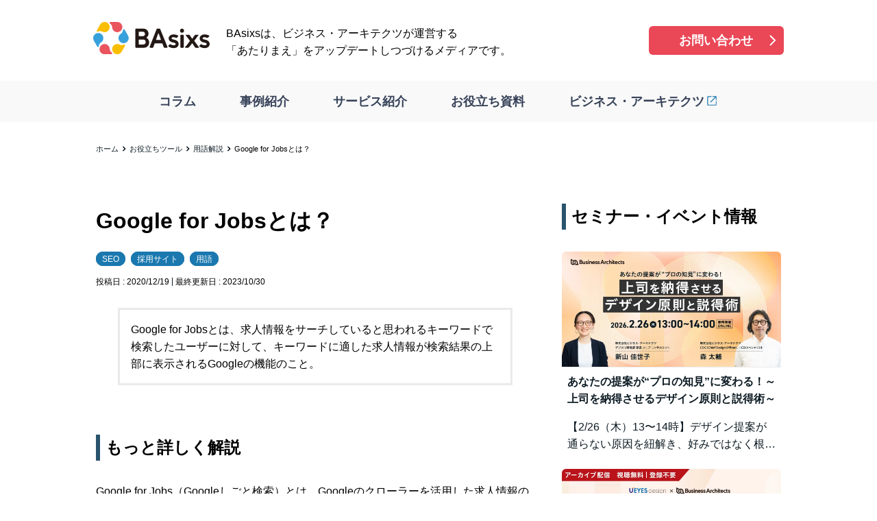

--- FILE ---
content_type: text/html
request_url: https://basixs.com/tools/wiki/google-for-jobs/
body_size: 14684
content:
<!DOCTYPE html><html lang="ja"><head><meta charSet="utf-8"/><meta http-equiv="x-ua-compatible" content="ie=edge"/><meta name="viewport" content="width=device-width, initial-scale=1, shrink-to-fit=no"/><meta name="generator" content="Gatsby 5.8.1"/><meta name="description" content="Google for Jobsとは、求人情報をサーチしていると思われるキーワードで検索したユーザーに対して、キーワードに適した求人情報が検索結果の上部に表示されるGoogleの機能のこと。" data-gatsby-head="true"/><meta name="format-detection" content="telephone=no" data-gatsby-head="true"/><meta name="twitter:card" content="summary_large_image" data-gatsby-head="true"/><meta property="og:title" content="Google for Jobsとは？ | BAsixs（ベーシックス）" data-gatsby-head="true"/><meta property="og:type" content="article" data-gatsby-head="true"/><meta property="og:url" content="https://basixs.com/tools/wiki/google-for-jobs/" data-gatsby-head="true"/><meta property="og:description" content="Google for Jobsとは、求人情報をサーチしていると思われるキーワードで検索したユーザーに対して、キーワードに適した求人情報が検索結果の上部に表示されるGoogleの機能のこと。" data-gatsby-head="true"/><meta property="og:image" content="https://images.ctfassets.net/mc0chld4pn1r/15USFbic9sW087sk5hbbGX/16677f8f67835073020e941e3154e95c/wiki_article.png" data-gatsby-head="true"/><meta property="og:image:width" content="630" data-gatsby-head="true"/><meta property="og:image:height" content="1200" data-gatsby-head="true"/><style data-href="/styles.77ea87d4d21735ee29ea.css" data-identity="gatsby-global-css">.header-module--global-header--2c31d{background-color:var(--background-primary)}@media(max-width:1024px){.header-module--global-header--2c31d{border-bottom:.1rem solid var(--border-primary);left:0;position:-webkit-sticky;position:sticky;top:0;width:100%;z-index:2}}.header-module--header-container--3ff0d{margin:0 auto;max-width:1040px}.header-module--header-container--3ff0d img{border:0;margin-top:0}.header-module--brand-container--75248{align-items:center;background-color:var(--background-primary);display:grid;gap:2.4rem;grid-template-columns:17rem 3fr 1fr;padding:2.4rem 1.6rem}@media(max-width:1024px){.header-module--brand-container--75248{gap:0;grid-template-columns:17rem auto;padding:.6rem 1.6rem 0}}.header-module--brand-container--75248 .header-module--logo--716bb{margin-top:.8rem}.header-module--brand-container--75248 .header-module--logo--716bb img{height:auto;margin-top:0;vertical-align:baseline}.header-module--brand-container--75248 .header-module--tagline--0bd1a{margin-top:.4rem}@media(max-width:1024px){.header-module--brand-container--75248 .header-module--tagline--0bd1a{display:none}}.header-module--brand-container--75248 .header-module--tagline--0bd1a p{margin-top:0}.header-module--brand-container--75248 .header-module--link-button--0e9c5{margin-top:-3.2rem}@media(max-width:1024px){.header-module--brand-container--75248 .header-module--link-button--0e9c5{display:none}}.header-module--global-navigation--b9528{background-color:var(--background-secondary)}@media(max-width:1024px){.header-module--global-navigation--b9528{background-color:transparent;position:relative}}.header-module--global-navigation--b9528 button{display:none}@media(max-width:1024px){.header-module--global-navigation--b9528 button{-webkit-appearance:none;appearance:none;background:transparent;border:0;border-radius:0;display:block;outline:0;text-align:inherit;vertical-align:middle}.header-module--global-navigation--b9528 button:hover{cursor:pointer}.header-module--global-navigation--b9528 button.header-module--menu-button--aee4e{align-items:center;display:flex;height:2rem;justify-content:center;position:fixed;right:2.4rem;top:2.4rem;width:2.7rem;z-index:10}.header-module--global-navigation--b9528 button.header-module--menu-button--aee4e span{background-color:var(--txt-primary);border-radius:.3rem;height:.3rem;position:relative;transition:.2s;width:100%}.header-module--global-navigation--b9528 button.header-module--menu-button--aee4e span:after,.header-module--global-navigation--b9528 button.header-module--menu-button--aee4e span:before{background-color:var(--txt-primary);border-radius:.3rem;content:"";height:100%;position:absolute;transition:.2s;width:100%}.header-module--global-navigation--b9528 button.header-module--menu-button--aee4e span:before{transform:translateY(-.9rem)}.header-module--global-navigation--b9528 button.header-module--menu-button--aee4e span:after{transform:translateY(.9rem)}.header-module--global-navigation--b9528 button.header-module--menu-button--aee4e.header-module--active--9fdf4 span{background-color:transparent}.header-module--global-navigation--b9528 button.header-module--menu-button--aee4e.header-module--active--9fdf4 span:after,.header-module--global-navigation--b9528 button.header-module--menu-button--aee4e.header-module--active--9fdf4 span:before{background-color:var(--background-primary);content:"";transition:.2s}.header-module--global-navigation--b9528 button.header-module--menu-button--aee4e.header-module--active--9fdf4 span:before{transform:rotate(45deg)}.header-module--global-navigation--b9528 button.header-module--menu-button--aee4e.header-module--active--9fdf4 span:after{transform:rotate(-45deg)}.header-module--global-navigation--b9528 .header-module--menu-panel--cd570{background-color:rgba(41,84,109,.96);height:100lvh;position:fixed;top:0;transform:translateX(100%);transition:transform .3s;width:100vw;z-index:1}.header-module--global-navigation--b9528 .header-module--menu-panel--cd570.header-module--active--9fdf4{transform:translateX(0)}}.header-module--global-navigation--b9528 .header-module--menu-panel--cd570 nav a{color:var(--link-global-nav);display:inline-block;font-weight:600;text-decoration:none}.header-module--global-navigation--b9528 .header-module--menu-panel--cd570 nav a:active,.header-module--global-navigation--b9528 .header-module--menu-panel--cd570 nav a:hover,.header-module--global-navigation--b9528 .header-module--menu-panel--cd570 nav a:link,.header-module--global-navigation--b9528 .header-module--menu-panel--cd570 nav a:visited{color:var(--link-global-nav)}@media(max-width:1024px){.header-module--global-navigation--b9528 .header-module--menu-panel--cd570 nav a:active,.header-module--global-navigation--b9528 .header-module--menu-panel--cd570 nav a:hover,.header-module--global-navigation--b9528 .header-module--menu-panel--cd570 nav a:link,.header-module--global-navigation--b9528 .header-module--menu-panel--cd570 nav a:visited{color:var(--link-primary-reverse)}}.header-module--global-navigation--b9528 .header-module--menu-panel--cd570 nav ul{display:flex;justify-content:center;list-style-type:none;margin-left:0;margin-top:0}@media(max-width:1024px){.header-module--global-navigation--b9528 .header-module--menu-panel--cd570 nav ul{flex-direction:column;margin-top:12rem}}.header-module--global-navigation--b9528 .header-module--menu-panel--cd570 nav li{font-size:1.8rem;padding:1.6rem 3.2rem;position:relative}.header-module--global-navigation--b9528 .header-module--menu-panel--cd570 nav li a{text-decoration:none}@media(max-width:1024px){.header-module--global-navigation--b9528 .header-module--menu-panel--cd570 nav li a{font-size:2.4rem;padding-left:2.2rem;position:relative}.header-module--global-navigation--b9528 .header-module--menu-panel--cd570 nav li a:before{background:url([data-uri]) no-repeat 50%;background-size:contain;content:"";display:inline-block;height:100%;left:0;line-height:1;position:absolute;top:-.2rem;width:1.8rem}}a{text-decoration:underline}a,a:active,a:hover,a:link,a:visited{color:var(--link-primary)}.link-module--button-base--a9b37 a{border-radius:.6rem;color:var(--label-primary);display:inline-block;font-size:1.8rem;font-weight:600;line-height:1;margin-top:3.2rem;padding:1.2rem 1.6rem;position:relative;text-align:center;text-decoration:none}.link-module--button-base--a9b37 a:after{background:url([data-uri]) no-repeat 50%;background-size:contain;content:"";display:inline-block;height:100%;line-height:1;position:absolute;right:0;top:50%;transform:translateY(-50%);width:3.2rem}.link-module--button-base--a9b37 a[target=_blank]:before{background:url([data-uri]) no-repeat center .2rem;background-size:contain;content:"";display:inline-block;height:2rem;left:0;margin-right:.4rem;top:.2rem;width:2rem}.link-module--button-base--a9b37.link-module--normal--35532 a{background-color:var(--link-primary);width:25rem}.link-module--button-base--a9b37.link-module--cv--3a615 a{background-color:var(--cv);width:100%}.footer-module--globalfooter--717ec{background-color:var(--background-secondary)}.footer-module--globalfooter--717ec img{border:0;margin-top:0}.footer-module--footer-container--88d6f{display:grid;gap:7.2rem;grid-template-columns:17rem 4fr;margin:0 auto;max-width:1040px;padding:3.2rem 2rem}@media(max-width:1024px){.footer-module--footer-container--88d6f{display:block;width:100%}}.footer-module--footer-container--88d6f .footer-module--logo--b00e1 a{display:inline-block;width:100%}@media(max-width:1024px){.footer-module--footer-container--88d6f .footer-module--logo--b00e1{margin-bottom:-1.6rem;margin-left:auto;margin-right:auto;min-width:16rem;width:25%}}.footer-module--footer-container--88d6f .footer-module--logo--b00e1 img{height:auto}.footer-module--footer-container--88d6f .footer-module--brand-container--b4e41 .footer-module--sns-list--49a82{display:flex;list-style-type:none;margin-left:0;margin-top:3.2rem}@media(max-width:1024px){.footer-module--footer-container--88d6f .footer-module--brand-container--b4e41 .footer-module--sns-list--49a82{justify-content:center}}.footer-module--footer-container--88d6f .footer-module--brand-container--b4e41 .footer-module--sns-list--49a82 li{margin-right:.8rem;width:3.2rem}@media(max-width:1024px){.footer-module--footer-container--88d6f .footer-module--brand-container--b4e41 .footer-module--sns-list--49a82 li{margin-left:.8rem;width:6.4rem}}.footer-module--footer-container--88d6f .footer-module--brand-container--b4e41 .footer-module--sns-list--49a82 li a[target=_blank]:before{display:none}.footer-module--footer-container--88d6f .footer-module--brand-container--b4e41 .footer-module--sns-list--49a82 li img{height:auto}@media(max-width:1024px){.footer-module--footer-container--88d6f .footer-module--sitemap-container--57e71{margin-top:3.2rem}}.footer-module--footer-container--88d6f .footer-module--sitemap-container--57e71 a{color:var(--txt-primary);text-decoration:none}.footer-module--footer-container--88d6f .footer-module--sitemap-container--57e71 a:active,.footer-module--footer-container--88d6f .footer-module--sitemap-container--57e71 a:hover,.footer-module--footer-container--88d6f .footer-module--sitemap-container--57e71 a:link,.footer-module--footer-container--88d6f .footer-module--sitemap-container--57e71 a:visited{color:var(--txt-primar)}.footer-module--footer-container--88d6f .footer-module--sitemap-container--57e71 ul{list-style-type:none;margin-left:0}.footer-module--footer-container--88d6f .footer-module--sitemap-container--57e71 ul.footer-module--sitemap-list--2c00f{display:grid;gap:4rem;grid-template-columns:1fr 1fr 1fr 1fr;margin-top:-1.6rem}@media(max-width:1024px){.footer-module--footer-container--88d6f .footer-module--sitemap-container--57e71 ul.footer-module--sitemap-list--2c00f{display:block;text-align:center}}.footer-module--footer-container--88d6f .footer-module--sitemap-container--57e71 ul.footer-module--sitemap-list--2c00f h2{border-left:0;font-size:1.4rem;margin-top:1.6rem;padding-left:0}@media(max-width:1024px){.footer-module--footer-container--88d6f .footer-module--sitemap-container--57e71 ul.footer-module--sitemap-list--2c00f h2{font-size:2rem;margin-top:2.4rem}}.footer-module--footer-container--88d6f .footer-module--sitemap-container--57e71 ul.footer-module--sitemap-list--2c00f h2+ul li{margin-top:.4rem}@media(max-width:1024px){.footer-module--footer-container--88d6f .footer-module--sitemap-container--57e71 ul.footer-module--sitemap-list--2c00f h2+ul li{display:block}}.footer-module--footer-container--88d6f .footer-module--sitemap-container--57e71 ul.footer-module--sitemap-list--2c00f li{font-size:1.4rem}.footer-module--copyright--dbfde{background-color:var(--txt-secondary)}.footer-module--copyright--dbfde p{color:var(--label-primary);font-size:1.4rem;margin-top:0;padding:1.6rem;text-align:center}*{box-sizing:border-box;margin:0;padding:0}:root{--txt-primary:#0d1b23;--txt-secondary:#29546d;--link-primary:#1a78af;--link-primary-reverse:#fff;--link-global-nav:#374259;--border-primary:#eaeaea;--border-primary-reverse:#1a78af;--background-primary:#fff;--background-primary-reverse:#1a78af;--background-secondary:#f9f9f9;--label-primary:#fff;--label-primary-reverse:#1a78af;--cv:#ea4757;--gray:#efefef;font-family:-apple-system,BlinkMacSystem,Arial,Hiragino Kaku Gothic ProN,Helvetica Neue,Robot,Yu Gothic UI,Meiryo,sans-serif;font-size:62.5%;font-weight:300;line-height:1.6}body{background-color:var(--background-primary)}.sidebar-module--latestArticles--cf58a h2{margin-bottom:3.2rem;margin-top:0}.sidebar-module--bannerArea--0a7a0{margin-bottom:7.2rem}.sidebar-module--bannerArea--0a7a0 a{display:inline-block}.block-module--author-profile--010a7 figure img{border:0;border-radius:50%}.block-module--author-profile--010a7 .block-module--content--fd1e3{display:grid;gap:2.4rem;grid-template-columns:8.8rem auto}.block-module--author-profile--010a7 .block-module--content--fd1e3 div dt{font-size:1.4rem;font-weight:600}.block-module--author-profile--010a7 .block-module--content--fd1e3 div dt span{display:inline-block}.block-module--author-profile--010a7 .block-module--content--fd1e3 div dt span:before{content:"/";margin-left:.4rem;margin-right:.4rem}.block-module--author-profile--010a7 .block-module--content--fd1e3 div dd{margin-top:.8rem}.block-module--author-profile--010a7 .block-module--content--fd1e3 div dd ol,.block-module--author-profile--010a7 .block-module--content--fd1e3 div dd p,.block-module--author-profile--010a7 .block-module--content--fd1e3 div dd ul{font-size:1.2rem}.block-module--author-profile--010a7 .block-module--content--fd1e3 div dd ol:first-child,.block-module--author-profile--010a7 .block-module--content--fd1e3 div dd p:first-child,.block-module--author-profile--010a7 .block-module--content--fd1e3 div dd ul:first-child{margin-top:0}.block-module--author-profile--010a7 .block-module--content--fd1e3 cite{font-style:normal}.block-module--interview-profile--1a522:not(:first-child){margin-top:1.6rem}.block-module--interview-profile--1a522 ul{font-size:1.2rem;list-style-type:none;margin-left:0;margin-top:0}.block-module--interview-profile--1a522 ul li:not(:first-child){margin-top:2.4rem}.block-module--interview-profile--1a522 figure img{border:0;border-radius:50%}.block-module--interview-profile--1a522 .block-module--content--fd1e3 li>div{display:grid;gap:2.4rem;grid-template-columns:8.8rem auto}.block-module--interview-profile--1a522 .block-module--content--fd1e3 li>div div dt{font-size:1.4rem;font-weight:600}.block-module--interview-profile--1a522 .block-module--content--fd1e3 li>div div dt span{display:inline-block}.block-module--interview-profile--1a522 .block-module--content--fd1e3 li>div div dt span:before{content:"/";margin-left:.4rem;margin-right:.4rem}.block-module--interview-profile--1a522 .block-module--content--fd1e3 li>div div dd{margin-top:.8rem}.block-module--interview-profile--1a522 .block-module--content--fd1e3 li>div div dd ol,.block-module--interview-profile--1a522 .block-module--content--fd1e3 li>div div dd p,.block-module--interview-profile--1a522 .block-module--content--fd1e3 li>div div dd ul{font-size:1.2rem}.block-module--interview-profile--1a522 .block-module--content--fd1e3 li>div div dd ol:first-child,.block-module--interview-profile--1a522 .block-module--content--fd1e3 li>div div dd p:first-child,.block-module--interview-profile--1a522 .block-module--content--fd1e3 li>div div dd ul:first-child{margin-top:0}.block-module--interview-profile--1a522 .block-module--content--fd1e3 li cite{font-style:normal}.block-module--company-profile--c580f .block-module--content--fd1e3{display:grid;gap:2.4rem;grid-template-columns:10.4rem auto}@media(max-width:1024px){.block-module--company-profile--c580f .block-module--content--fd1e3{display:block}.block-module--company-profile--c580f .block-module--content--fd1e3 .block-module--eyecatch--f4dd0{margin-left:auto;margin-right:auto;max-width:16rem}}.block-module--company-profile--c580f .block-module--content--fd1e3 .block-module--eyecatch--f4dd0 img{height:auto;margin-top:0}@media(max-width:1024px){.block-module--company-profile--c580f .block-module--content--fd1e3 .block-module--detail--68c2f{margin-top:1.6rem}}.block-module--company-profile--c580f .block-module--content--fd1e3 .block-module--detail--68c2f dl{display:grid;font-size:1.4rem;grid-template-columns:8.8rem auto}@media(max-width:1024px){.block-module--company-profile--c580f .block-module--content--fd1e3 .block-module--detail--68c2f dl{display:block}}.block-module--company-profile--c580f .block-module--content--fd1e3 .block-module--detail--68c2f dt{font-weight:600}@media(max-width:1024px){.block-module--company-profile--c580f .block-module--content--fd1e3 .block-module--detail--68c2f dt{margin-top:.8rem}}.block-module--company-profile--c580f .block-module--content--fd1e3 .block-module--detail--68c2f dd a[target=_blank]:before{background:url([data-uri]) no-repeat bottom;background-size:contain;content:"";display:inline-block;height:1.4rem;left:0;margin-right:.2rem;position:relative;top:.2rem;width:1.4rem}.block-module--company-profile--c580f .block-module--content--fd1e3 .block-module--detail--68c2f dd ol,.block-module--company-profile--c580f .block-module--content--fd1e3 .block-module--detail--68c2f dd p,.block-module--company-profile--c580f .block-module--content--fd1e3 .block-module--detail--68c2f dd ul{font-size:1.4rem}.block-module--company-profile--c580f .block-module--content--fd1e3 .block-module--detail--68c2f dd ol:first-child,.block-module--company-profile--c580f .block-module--content--fd1e3 .block-module--detail--68c2f dd p:first-child,.block-module--company-profile--c580f .block-module--content--fd1e3 .block-module--detail--68c2f dd ul:first-child{margin-top:0}.block-module--company-profile--c580f .block-module--content--fd1e3 .block-module--detail--68c2f cite{font-style:normal}.block-module--cta--114cf{border:.3rem solid var(--cv);margin-top:3.2rem;padding:1.6rem}.block-module--cta--114cf footer,.block-module--cta--114cf header{text-align:center}.block-module--cta--114cf h2{border-left:0;font-size:2.4rem;font-weight:600;margin-bottom:1.6rem;margin-top:0}.block-module--cta--114cf .block-module--link-button--02c04 a{background-color:var(--cv);border-radius:.6rem;color:var(--label-primary);display:inline-block;font-size:2rem;font-weight:600;margin-top:1.6rem;padding:1.2rem 1.6rem;position:relative;text-align:center;text-decoration:none;width:33.3333333333rem}@media(max-width:1024px){.block-module--cta--114cf .block-module--link-button--02c04 a{width:100%}}.block-module--cta--114cf .block-module--link-button--02c04 a[target=_blank]:before{background:url([data-uri]) no-repeat top;background-size:contain;content:"";display:inline-block;height:2.4rem;left:0;margin-right:.2rem;position:relative;top:.5rem;width:2.4rem}.block-module--cta--114cf .block-module--link-button--02c04 a:after{background:url([data-uri]) no-repeat 50%;background-size:contain;content:"";display:inline-block;height:100%;line-height:1;position:absolute;right:.4rem;top:50%;transform:translateY(-50%);width:3.2rem}.block-module--cta-interview--4257f{border:.3rem solid var(--cv);margin-top:3.2rem;padding:1.6rem}.block-module--cta-interview--4257f .block-module--content--fd1e3{display:grid;gap:2.4rem;grid-template-columns:10.4rem auto}@media(max-width:1024px){.block-module--cta-interview--4257f .block-module--content--fd1e3{display:block}.block-module--cta-interview--4257f figure{margin-left:auto;margin-right:auto;max-width:16rem}}.block-module--cta-interview--4257f figure img{height:auto;margin-top:0}.block-module--cta-interview--4257f dt{font-size:2.4rem;font-weight:600}@media(max-width:1024px){.block-module--cta-interview--4257f dt{margin-top:2.4rem}}.block-module--cta-interview--4257f dd p{font-size:1.2rem;margin-bottom:1.6rem;margin-top:1.6rem}.block-module--cta-interview--4257f footer{text-align:center}.block-module--cta-interview--4257f .block-module--link-button--02c04 a{background-color:var(--cv);border-radius:.6rem;color:var(--label-primary);display:inline-block;font-size:2rem;font-weight:600;margin-top:1.6rem;padding:1.2rem 1.6rem;position:relative;text-align:center;text-decoration:none;width:33.3333333333rem}@media(max-width:1024px){.block-module--cta-interview--4257f .block-module--link-button--02c04 a{width:100%}}.block-module--cta-interview--4257f .block-module--link-button--02c04 a[target=_blank]:before{background:url([data-uri]) no-repeat top;background-size:contain;content:"";display:inline-block;height:2.4rem;left:0;margin-right:.2rem;position:relative;top:.5rem;width:2.4rem}.block-module--cta-interview--4257f .block-module--link-button--02c04 a:after{background:url([data-uri]) no-repeat 50%;background-size:contain;content:"";display:inline-block;height:100%;line-height:1;position:absolute;right:.4rem;top:50%;transform:translateY(-50%);width:3.2rem}blockquote{background-color:var(--background-secondary);margin-top:3.2rem;padding:1.6rem 5.6rem;position:relative}blockquote:before{left:1.6rem;top:.8rem;transform:rotate(180deg)}blockquote:after,blockquote:before{background:url([data-uri]) no-repeat bottom;background-size:contain;content:"";display:inline-block;height:100%;line-height:1;position:absolute;width:3.2rem}blockquote:after{bottom:.8rem;right:1.6rem}blockquote+p{font-size:1.2rem;margin-top:.8rem!important}blockquote+p cite{font-style:normal}blockquote+p a[target=_blank]:before{background:url([data-uri]) no-repeat bottom;background-size:contain;content:"";display:inline-block;height:1rem;left:0;margin-right:.2rem;position:relative;top:.2rem;width:1rem}blockquote img{vertical-align:bottom}blockquote img:first-child,blockquote>ol:first-child,blockquote>p:first-child,blockquote>ul:first-child{margin-top:0}.block-module--sns-share--a6487{border:.1rem solid var(--border-primary);margin-top:3.2rem;padding:1.6rem}.block-module--sns-share--a6487 h2{border-left:0;font-size:1.6rem;margin-top:0;padding-left:0;text-align:center}.block-module--sns-share--a6487 ul{display:flex;justify-content:center;list-style-type:none;margin-left:0;margin-top:0}.block-module--sns-share--a6487 li{margin:0 .8rem}.block-module--sns-share--a6487 li img{border-width:0;margin-top:1.6rem;max-height:4rem;max-width:4rem}.block-module--article-card--a548a{background-color:var(--background-primary);border:.1rem solid var(--border-primary);border-radius:.6rem;color:var(--txt-primary);display:block;padding:1.6rem;text-decoration:none}.block-module--article-card--a548a:active,.block-module--article-card--a548a:hover,.block-module--article-card--a548a:link,.block-module--article-card--a548a:visited{color:var(--txt-primary)}.block-module--article-card--a548a:before{content:none!important}.block-module--sidebar--2feed article{display:grid;gap:.8rem;grid-template-columns:9.6rem auto}.block-module--sidebar--2feed article h3{font-size:1.4rem;margin-top:0}.block-module--related--244c2{border:0;padding:0}.block-module--related--244c2 ul{list-style:none;margin-left:0}.block-module--related--244c2 li{padding:0}@media(max-width:1024px){.block-module--related--244c2 li:not(:first-child){margin-top:1.6rem}}.block-module--related--244c2 a{text-decoration:none}.block-module--related--244c2 a:active,.block-module--related--244c2 a:hover,.block-module--related--244c2 a:link,.block-module--related--244c2 a:visited{color:var(--txt-primary)}.block-module--related--244c2 header img{border-left:0;border-radius:.6rem .6rem 0 0;border-right:0;border-top:0;margin-top:0;vertical-align:top}.block-module--related--244c2 .block-module--content--fd1e3{padding:.8rem}.block-module--related--244c2 .block-module--content--fd1e3 h3{font-size:1.6rem;margin-top:0}.block-module--related--244c2 .block-module--content--fd1e3 .block-module--tagList--069ca{display:block;margin-top:.8rem}.block-module--related--244c2 .block-module--content--fd1e3 .block-module--tagList--069ca li{border:0;display:inline-block}@media(max-width:1024px){.block-module--related--244c2 .block-module--content--fd1e3 .block-module--tagList--069ca li{margin-top:0}}.block-module--related--244c2 .block-module--content--fd1e3 .block-module--tagList--069ca span{background-color:var(--link-primary);border-radius:1.8rem;color:var(--label-primary);font-size:1.2rem;margin:.4rem .2rem 0;padding:.4rem .8rem}.block-module--related--244c2 .block-module--content--fd1e3 .block-module--post--c2096{display:block;margin-top:1.6rem}.block-module--related--244c2 .block-module--content--fd1e3 .block-module--post--c2096 li{border:0;font-size:1.2rem}@media(max-width:1024px){.block-module--related--244c2 .block-module--content--fd1e3 .block-module--post--c2096 li{margin-top:0}}.block-module--home--6a327{border:0;padding:0}.block-module--home--6a327 ul{list-style:none;margin-left:0}.block-module--home--6a327 li{padding:0}@media(max-width:1024px){.block-module--home--6a327 li:not(:first-child){margin-top:1.6rem}}.block-module--home--6a327 a{border:0;text-decoration:none}.block-module--home--6a327 a:active,.block-module--home--6a327 a:hover,.block-module--home--6a327 a:link,.block-module--home--6a327 a:visited{color:var(--txt-primary)}.block-module--home--6a327 header img{border-left:0;border-radius:.6rem .6rem 0 0;border-right:0;border-top:0;margin-top:0;vertical-align:top}.block-module--home--6a327 .block-module--content--fd1e3{padding:.8rem}.block-module--home--6a327 .block-module--content--fd1e3 h3{font-size:1.6rem;margin-top:0}.block-module--home--6a327 .block-module--content--fd1e3 p{-webkit-box-orient:vertical;-webkit-line-clamp:2;display:-webkit-box;margin-top:.8rem;overflow:hidden}.block-module--home--6a327 .block-module--content--fd1e3 .block-module--tagList--069ca{display:block;margin-top:.8rem}.block-module--home--6a327 .block-module--content--fd1e3 .block-module--tagList--069ca li{border:0;display:inline-block}@media(max-width:1024px){.block-module--home--6a327 .block-module--content--fd1e3 .block-module--tagList--069ca li{margin-top:0}}.block-module--home--6a327 .block-module--content--fd1e3 .block-module--tagList--069ca span{background-color:var(--link-primary);border-radius:1.8rem;color:var(--label-primary);font-size:1.2rem;margin:.4rem .2rem 0;padding:.4rem .8rem}.block-module--home--6a327 .block-module--content--fd1e3 .block-module--post--c2096{display:flex;margin-top:1.6rem}.block-module--home--6a327 .block-module--content--fd1e3 .block-module--post--c2096 li{border:0;border-radius:0;font-size:1.2rem;line-height:1;padding:0 .4rem}.block-module--home--6a327 .block-module--content--fd1e3 .block-module--post--c2096 li:not(:first-child){border-left:.1rem solid var(--txt-primary);margin-top:0}.block-module--archivesPost--f3590 article{display:grid;gap:1.6rem;grid-template-columns:16rem auto}@media(max-width:1024px){.block-module--archivesPost--f3590 article{display:block}}.block-module--archivesPost--f3590 article h2{border-left:0;font-size:1.6rem;margin-top:0;padding-left:0}@media(max-width:1024px){.block-module--archivesPost--f3590 article h2{margin-top:.8rem}}.block-module--archivesPost--f3590 article .block-module--content--fd1e3 ul{list-style-type:none;margin-left:0}.block-module--archivesPost--f3590 article .block-module--content--fd1e3 .block-module--tagList--069ca{margin-top:0}.block-module--archivesPost--f3590 article .block-module--content--fd1e3 .block-module--tagList--069ca li{display:inline-block;margin-top:0}.block-module--archivesPost--f3590 article .block-module--content--fd1e3 .block-module--tagList--069ca li span{background-color:var(--link-primary);border-radius:1.8rem;color:var(--label-primary);font-size:1.2rem;margin:.4rem .2rem 0;padding:.4rem .8rem}.block-module--archivesPost--f3590 article .block-module--content--fd1e3 .block-module--postList--780ad{display:flex;margin-top:.8rem}.block-module--archivesPost--f3590 article .block-module--content--fd1e3 .block-module--postList--780ad li{font-size:1.2rem;line-height:1.2;margin-top:0;padding:0 .4rem}.block-module--archivesPost--f3590 article .block-module--content--fd1e3 .block-module--postList--780ad li:not(:first-child){border-left:.1rem solid var(--txt-primary)}.block-module--archives-fixed--2d1c3 header{display:grid;gap:1.6rem;grid-template-columns:30.4rem auto}@media(max-width:1024px){.block-module--archives-fixed--2d1c3 header{display:block}}.block-module--archives-fixed--2d1c3 header .block-module--meta--d4a85 h2{border-left:0;font-size:2.4rem;margin-top:0;padding-left:0}.block-module--archives-fixed--2d1c3 header ul{list-style-type:none;margin-left:0}@media(max-width:1024px){.block-module--archives-fixed--2d1c3 header figure{margin-top:3.2rem}}.block-module--archives-fixed--2d1c3 header .block-module--tagList--069ca{margin-top:0}.block-module--archives-fixed--2d1c3 header .block-module--tagList--069ca li{display:inline-block;margin-top:0}.block-module--archives-fixed--2d1c3 header .block-module--tagList--069ca li span{background-color:var(--link-primary);border-radius:1.8rem;color:var(--label-primary);font-size:1.2rem;margin:.4rem .2rem 0;padding:.4rem .8rem}.block-module--archives-fixed--2d1c3 header .block-module--postList--780ad{display:flex;margin-top:.8rem}.block-module--archives-fixed--2d1c3 header .block-module--postList--780ad li{font-size:1.2rem;line-height:1;margin-top:.8rem;padding:0 .4rem}.block-module--archives-fixed--2d1c3 header .block-module--postList--780ad li:not(:first-child){border-left:.1rem solid var(--txt-primary)}.block-module--archives-fixed--2d1c3 .block-module--content--fd1e3{margin-top:3.2rem}.block-module--archives-fixed--2d1c3 footer .block-module--button--18127{background-color:var(--link-primary);border-radius:.6rem;color:var(--label-primary);display:inline-block;font-size:1.8rem;font-weight:600;line-height:1;margin-top:3.2rem;padding:1.2rem 1.6rem;position:relative;text-align:center;text-decoration:none;width:25rem}@media(max-width:1024px){.block-module--archives-fixed--2d1c3 footer .block-module--button--18127{width:100%}}.block-module--archives-fixed--2d1c3 footer .block-module--button--18127:after{background:url([data-uri]) no-repeat 50%;background-size:contain;content:"";display:inline-block;height:100%;line-height:1;position:absolute;right:.4rem;top:50%;transform:translateY(-50%);width:3.2rem}.block-module--news--e1445{border:0;padding:0}.block-module--news--e1445 article{display:grid;gap:1.6rem;grid-template-columns:8rem auto}@media(max-width:1024px){.block-module--news--e1445 article{display:block}}.block-module--news--e1445 h2{border-left:0;font-size:1.6rem;margin-top:0;padding-left:0;text-decoration:underline}.block-module--news--e1445 .block-module--post--c2096{font-size:1.6rem;margin-top:0}.layout-module--container--513e3{margin:7.2rem auto;padding:0 2rem}.layout-module--container--513e3.layout-module--with-sidebar--e21aa{display:grid;gap:4rem;grid-template-columns:2fr 1fr;max-width:1040px}@media(max-width:1024px){.layout-module--container--513e3.layout-module--with-sidebar--e21aa{display:block}}.layout-module--container--513e3.layout-module--no-sidebar--2d3e5{max-width:680px}.layout-module--container--513e3.layout-module--sidebar--62cd1{margin-top:0;max-width:33.3333333333rem;padding:0}@media(max-width:1024px){.layout-module--container--513e3.layout-module--sidebar--62cd1{margin-top:7.2rem;max-width:none}}.layout-module--container--513e3.layout-module--home--29f27{max-width:1040px}@media(max-width:1024px){.layout-module--container--513e3.layout-module--home--29f27{margin-top:-5rem}}.layout-module--content--eb47e.layout-module--article-body--304ff{margin-top:3.2rem}@media(max-width:1024px){.layout-module--content--eb47e.layout-module--article-body--304ff{margin-top:2.4rem}}.layout-module--content--eb47e.layout-module--editor--a3565{margin-top:3.2rem}img{border:.1rem solid var(--border-primary);width:100%}.navigation-module--breadcrumbs--80ef3{margin:1.6rem auto 0;max-width:1000px}@media(max-width:1024px){.navigation-module--breadcrumbs--80ef3{padding:0 2rem}}.navigation-module--breadcrumbs--80ef3 ol{line-height:1.2rem;list-style-type:none;margin-left:0}.navigation-module--breadcrumbs--80ef3 li{display:inline;font-size:1.1rem;line-height:1.4;position:relative}.navigation-module--breadcrumbs--80ef3 li:not(:first-child){margin-left:1.6rem}.navigation-module--breadcrumbs--80ef3 li:after{border-radius:.1rem;border-right:.2rem solid var(--txt-primary);border-top:.2rem solid var(--txt-primary);content:"";display:inline-block;height:.4rem;position:absolute;right:-1rem;top:.3rem;transform:rotate(45deg);width:.4rem}.navigation-module--breadcrumbs--80ef3 li:last-child:after{content:none}.navigation-module--breadcrumbs--80ef3 li a{color:var(--txt-primary);text-decoration:none}.navigation-module--breadcrumbs--80ef3 li a:active,.navigation-module--breadcrumbs--80ef3 li a:hover,.navigation-module--breadcrumbs--80ef3 li a:link,.navigation-module--breadcrumbs--80ef3 li a:visited{color:var(--txt-primary)}.navigation-module--index-wiki--d64c0{margin-top:1.6rem}.navigation-module--index-wiki--d64c0 nav{margin-top:-1.6rem}.navigation-module--index-wiki--d64c0 ul{display:flex;flex-wrap:wrap;list-style-type:none;margin-left:-1.6rem}.navigation-module--index-wiki--d64c0 li{margin-left:1.6rem;margin-top:1.6rem}.navigation-module--index-wiki--d64c0 li a{background-color:var(--background-primary);border:.1rem solid var(--border-primary);border-radius:.3rem;color:var(--txt-primary);display:inline-block;font-size:2.4rem;line-height:1;min-height:4rem;min-width:4rem;padding:.8rem;text-align:center;text-decoration:none;vertical-align:baseline}.navigation-module--index-wiki--d64c0 li a:active,.navigation-module--index-wiki--d64c0 li a:hover,.navigation-module--index-wiki--d64c0 li a:link,.navigation-module--index-wiki--d64c0 li a:visited{color:var(--txt-primary)}.navigation-module--index-wiki--d64c0 li span{background-color:var(--background-primary);border:.1rem solid var(--border-primary);border-radius:.3rem;display:inline-block;font-size:2.4rem;line-height:1;min-height:4rem;min-width:4rem;opacity:.3;padding:.8rem;text-align:center;vertical-align:baseline}.navigation-module--table-of-index--997c8 nav ul,.navigation-module--table-of-index--997c8 p{margin-top:0}h1{font-size:3.2rem}h2{border-left:.6rem solid var(--txt-secondary);font-size:2.4rem;margin-top:7.2rem;padding-left:.8rem}h2,h3{white-space:pre-line}h3{font-size:2rem;margin-top:4rem}p{font-size:1.6rem;margin-top:3.2rem}p a[target=_blank]:before{background:url([data-uri]) no-repeat top;background-size:contain;content:"";display:inline-block;height:1.6rem;left:0;margin-right:.2rem;position:relative;top:.2rem;width:1.6rem}strong{font-weight:600}.typography-module--block-title--7d24e{font-size:1.6rem;margin-bottom:1.6rem;margin-top:0!important}.typography-module--question--5b81d{font-weight:600}.typography-module--question--5b81d:before{content:"——";display:inline-block;font-weight:400;padding-right:.4rem}.typography-module--related--042cf{border-left:0;font-size:2.4rem;padding-left:0}ol,ul{font-size:1.6rem;margin-left:1.6rem;margin-top:3.2rem}li:not(:first){margin-top:.8rem}li ol,li>ul{margin-top:0}li a[target=_blank]:before{background:url([data-uri]) no-repeat top;background-size:contain;content:"";display:inline-block;height:1.6rem;left:0;margin-right:.2rem;position:relative;top:.2rem;width:1.6rem}li a[class=global-nav-external-link][target=_blank]:before{display:none}li a[class=global-nav-external-link][target=_blank]:after{background:url([data-uri]) no-repeat top;background-size:contain;content:"";display:inline-block;height:1.8rem;left:0;margin-left:.2rem;margin-right:none;position:relative;top:.2rem;width:1.8rem}@media(max-width:1024px){header li a[class=global-nav-external-link][target=_blank]:after{background:url([data-uri]) no-repeat top;background-size:contain;content:"";display:inline-block;height:1.8rem;left:0;margin-left:.2rem;margin-right:none;position:relative;top:.2rem;width:1.8rem}}.list-module--archives--d77ff{list-style-type:none;margin-left:0;margin-top:3.2rem}.list-module--archives--d77ff li:not(:first-child){margin-top:1.6rem}.list-module--horizon--2a434{display:grid;gap:1.6rem;grid-template-columns:1fr 1fr 1fr;list-style-type:none;margin-left:0;margin-top:3.2rem}@media(max-width:1024px){.list-module--horizon--2a434{display:block}}.list-module--horizon--2a434 li{background-color:var(--background-primary);border:.1rem solid var(--border-primary);border-radius:.6rem;cursor:pointer}@media(max-width:1024px){.list-module--horizon--2a434 li:not(:first-child){margin-top:1.6rem}}.tag-module--tag-list--2f217{margin:.8rem 0 1.6rem -.8rem}.tag-module--tag-list--2f217 li{display:inline-block;list-style-type:none;margin-left:.8rem;margin-top:.8rem}.tag-module--tag-list--2f217 a{background-color:var(--link-primary);border:.1rem solid var(--border-primary-reverse);border-radius:1.8rem;color:var(--label-primary);font-size:1.2rem;padding:.3rem .8rem .2rem;text-decoration:none}.tag-module--tag-list--2f217 a:active,.tag-module--tag-list--2f217 a:link,.tag-module--tag-list--2f217 a:visited{color:var(--label-primary)}.tag-module--tag-list--2f217 a:hover{background-color:var(--background-primary);border:.1rem solid var(--border-primary-reverse);color:var(--label-primary-reverse)}.box-module--base--328a2{margin-top:3.2rem;padding:1.6rem}.box-module--panel-normal--bb0f2{background-color:var(--background-secondary)}.box-module--border--f2143{border-color:var(--border-primary);border-style:solid}.box-module--border--f2143.box-module--strong--98b65{border-width:.3rem;margin-left:3.2rem;margin-right:3.2rem}.box-module--border--f2143.box-module--strong--98b65 ol:first-child,.box-module--border--f2143.box-module--strong--98b65 p:first-child,.box-module--border--f2143.box-module--strong--98b65 ul:first-child{margin-top:1.6rem}.box-module--border--f2143.box-module--strong--98b65>p{margin-top:0!important}.time-module--read--9aabc{font-size:1.2rem;margin-top:1.6rem!important}.time-module--post--b4f81{display:flex;list-style-type:none;margin-left:-.4rem;margin-top:.4rem}.time-module--post--b4f81 li{font-size:1.2rem;line-height:1;padding:0 .4rem}.time-module--post--b4f81 li:not(:first-child){border-left:.1rem solid var(--txt-primary)}</style><style>.gatsby-image-wrapper{position:relative;overflow:hidden}.gatsby-image-wrapper picture.object-fit-polyfill{position:static!important}.gatsby-image-wrapper img{bottom:0;height:100%;left:0;margin:0;max-width:none;padding:0;position:absolute;right:0;top:0;width:100%;object-fit:cover}.gatsby-image-wrapper [data-main-image]{opacity:0;transform:translateZ(0);transition:opacity .25s linear;will-change:opacity}.gatsby-image-wrapper-constrained{display:inline-block;vertical-align:top}</style><noscript><style>.gatsby-image-wrapper noscript [data-main-image]{opacity:1!important}.gatsby-image-wrapper [data-placeholder-image]{opacity:0!important}</style></noscript><script type="module">const e="undefined"!=typeof HTMLImageElement&&"loading"in HTMLImageElement.prototype;e&&document.body.addEventListener("load",(function(e){const t=e.target;if(void 0===t.dataset.mainImage)return;if(void 0===t.dataset.gatsbyImageSsr)return;let a=null,n=t;for(;null===a&&n;)void 0!==n.parentNode.dataset.gatsbyImageWrapper&&(a=n.parentNode),n=n.parentNode;const o=a.querySelector("[data-placeholder-image]"),r=new Image;r.src=t.currentSrc,r.decode().catch((()=>{})).then((()=>{t.style.opacity=1,o&&(o.style.opacity=0,o.style.transition="opacity 500ms linear")}))}),!0);</script><link rel="icon" href="/favicon-32x32.png?v=0346d4ecb1ce7d3a6252262157e93011" type="image/png"/><link rel="manifest" href="/manifest.webmanifest" crossorigin="anonymous"/><link rel="apple-touch-icon" sizes="48x48" href="/icons/icon-48x48.png?v=0346d4ecb1ce7d3a6252262157e93011"/><link rel="apple-touch-icon" sizes="72x72" href="/icons/icon-72x72.png?v=0346d4ecb1ce7d3a6252262157e93011"/><link rel="apple-touch-icon" sizes="96x96" href="/icons/icon-96x96.png?v=0346d4ecb1ce7d3a6252262157e93011"/><link rel="apple-touch-icon" sizes="144x144" href="/icons/icon-144x144.png?v=0346d4ecb1ce7d3a6252262157e93011"/><link rel="apple-touch-icon" sizes="192x192" href="/icons/icon-192x192.png?v=0346d4ecb1ce7d3a6252262157e93011"/><link rel="apple-touch-icon" sizes="256x256" href="/icons/icon-256x256.png?v=0346d4ecb1ce7d3a6252262157e93011"/><link rel="apple-touch-icon" sizes="384x384" href="/icons/icon-384x384.png?v=0346d4ecb1ce7d3a6252262157e93011"/><link rel="apple-touch-icon" sizes="512x512" href="/icons/icon-512x512.png?v=0346d4ecb1ce7d3a6252262157e93011"/><script>
    document.addEventListener("DOMContentLoaded", function(event) {
      var hash = window.decodeURI(location.hash.replace('#', ''))
      if (hash !== '') {
        var element = document.getElementById(hash)
        if (element) {
          var scrollTop = window.pageYOffset || document.documentElement.scrollTop || document.body.scrollTop
          var clientTop = document.documentElement.clientTop || document.body.clientTop || 0
          var offset = element.getBoundingClientRect().top + scrollTop - clientTop
          // Wait for the browser to finish rendering before scrolling.
          setTimeout((function() {
            window.scrollTo(0, offset - 0)
          }), 0)
        }
      }
    })
  </script><script>window.dataLayer = window.dataLayer || [];window.dataLayer.push({"platform":"gatsby"}); (function(w,d,s,l,i){w[l]=w[l]||[];w[l].push({'gtm.start': new Date().getTime(),event:'gtm.js'});var f=d.getElementsByTagName(s)[0], j=d.createElement(s),dl=l!='dataLayer'?'&l='+l:'';j.async=true;j.src= 'https://www.googletagmanager.com/gtm.js?id='+i+dl+'';f.parentNode.insertBefore(j,f); })(window,document,'script','dataLayer', 'GTM-NWR85KW');</script><link rel="sitemap" type="application/xml" href="/sitemap-index.xml"/><title data-gatsby-head="true">Google for Jobsとは？ | BAsixs（ベーシックス）</title><link rel="canonical" href="https://basixs.com/tools/wiki/google-for-jobs/" data-gatsby-head="true"/></head><body><noscript><iframe src="https://www.googletagmanager.com/ns.html?id=GTM-NWR85KW" height="0" width="0" style="display: none; visibility: hidden" aria-hidden="true"></iframe></noscript><div id="___gatsby"><div style="outline:none" tabindex="-1" id="gatsby-focus-wrapper"><div><header class="header-module--global-header--2c31d"><div class="header-module--header-container--3ff0d"><div class="header-module--brand-container--75248"><div class="header-module--logo--716bb"><h1><figure><a href="/"><img src="https://images.ctfassets.net/mc0chld4pn1r/7bPBGwpCTIXNrQEndmCspB/d5f58fe9374a423a4ee03ab9e78c58d9/basixs-logo__1_.svg" alt="BAsixs（ベーシックス）" width="auto" height="76"/></a></figure></h1></div><div class="header-module--tagline--0bd1a"><p>BAsixsは、ビジネス・アーキテクツが運営する<br/>「あたりまえ」をアップデートしつづけるメディアです。</p></div><div class="header-module--link-button--0e9c5"><span class="link-module--button-base--a9b37 link-module--cv--3a615"><a href="/contact/">お問い合わせ</a></span></div></div></div><div class="header-module--global-navigation--b9528"><button class="header-module--menu-button--aee4e" id="menu-button" type="button" aria-label="メニュー"><span></span></button><div class="header-module--header-container--3ff0d header-module--menu-panel--cd570" id="menu-panel"><nav aria-label="Global Navigation"><ul><li><a href="/times/columns/">コラム</a></li><li><a href="/services/works/">事例紹介</a></li><li><a href="/services/offer/">サービス紹介</a></li><li><a href="/tools/materials/">お役立ち資料</a></li><li><a class="global-nav-external-link" href="https://www.b-architects.com/" target="_blank" rel="noopener">ビジネス・アーキテクツ</a></li></ul></nav></div></div></header><nav class="navigation-module--breadcrumbs--80ef3" aria-label="Breadcrumbs"><ol><li><a href="/">ホーム</a></li><li><a href="/tools/">お役立ちツール</a></li><li><a href="/tools/wiki/">用語解説</a></li><li>Google for Jobsとは？</li></ol></nav><div class="layout-module--container--513e3 layout-module--with-sidebar--e21aa"><main><article><header><h1>Google for Jobsとは？</h1><ul class="tag-module--tag-list--2f217"><li><a href="/tags/seo/">SEO</a></li><li><a href="/tags/recruitment-site/">採用サイト</a></li><li><a href="/tags/glossary/">用語</a></li></ul><ul class="time-module--post--b4f81"><li>投稿日 :<!-- --> <time itemProp="datePublished" dateTime="2020-12-19">2020/12/19</time></li><li>最終更新日 :<!-- --> <time itemProp="datePublished" dateTime="2023-10-30T06:54:07.175Z">2023/10/30</time></li></ul></header><div class="layout-module--content--eb47e layout-module--article-body--304ff"><div class="layout-module--content--eb47e layout-module--editor--a3565"><div class="box-module--base--328a2 box-module--border--f2143 box-module--strong--98b65"><p>Google for Jobsとは、求人情報をサーチしていると思われるキーワードで検索したユーザーに対して、キーワードに適した求人情報が検索結果の上部に表示されるGoogleの機能のこと。</p></div><div><h2 id="もっと詳しく解説">もっと詳しく解説</h2>
<p>Google for Jobs（Googleしごと検索）とは、Googleのクローラーを活用した求人情報の検索機能です。<br>
世界中のWebサイトをクロールして求人情報や転職情報を読み込み、検索ユーザーにとって最適と思われる求人情報を提供します。</p>
<p>このGoogle for JobsはSEOの効果を受けず、リスティング広告と同様に、オーガニックの検索結果よりも上部に表示されます。<br>
またIndeedなどの転職サイトの企業レビューがGoogle for Jobsにも表示される場合がありますが、その際はオーガニック検索結果に表示される求人サイトよりも上位に表示されます。</p>
<p>しかしGoogle for Jobsはあくまで求人情報をサーチするツールに過ぎないので、求人情報の作成機能や応募者管理機能は含まれていません。</p></div></div></div><footer><section><h2 class="typography-module--related--042cf">こちらの記事も合わせて読む</h2><ul class="list-module--horizon--2a434"><li><a href="/times/columns/optimize-page-display-speed/" class="block-module--article-card--a548a block-module--related--244c2"><article><header><figure><div data-gatsby-image-wrapper="" class="gatsby-image-wrapper gatsby-image-wrapper-constrained"><div style="max-width:1200px;display:block"><img alt="" role="presentation" aria-hidden="true" src="data:image/svg+xml;charset=utf-8,%3Csvg%20height=&#x27;630&#x27;%20width=&#x27;1200&#x27;%20xmlns=&#x27;http://www.w3.org/2000/svg&#x27;%20version=&#x27;1.1&#x27;%3E%3C/svg%3E" style="max-width:100%;display:block;position:static"/></div><div aria-hidden="true" data-placeholder-image="" style="opacity:1;transition:opacity 500ms linear;background-color:#48b8e8;position:absolute;top:0;left:0;bottom:0;right:0"></div><picture><source type="image/webp" data-srcset="https://images.ctfassets.net/mc0chld4pn1r/OAuhuyg7LL9FfMspSUK7g/e604fd860c6f33addceedfb5bc6a45b3/optimize-page-display-speed_key-visual.png?w=300&amp;h=158&amp;q=50&amp;fm=webp 300w,https://images.ctfassets.net/mc0chld4pn1r/OAuhuyg7LL9FfMspSUK7g/e604fd860c6f33addceedfb5bc6a45b3/optimize-page-display-speed_key-visual.png?w=600&amp;h=315&amp;q=50&amp;fm=webp 600w,https://images.ctfassets.net/mc0chld4pn1r/OAuhuyg7LL9FfMspSUK7g/e604fd860c6f33addceedfb5bc6a45b3/optimize-page-display-speed_key-visual.png?w=1200&amp;h=630&amp;q=50&amp;fm=webp 1200w" sizes="(min-width: 1200px) 1200px, 100vw"/><img data-gatsby-image-ssr="" layout="constrained" data-main-image="" style="opacity:0" sizes="(min-width: 1200px) 1200px, 100vw" decoding="async" loading="lazy" data-src="https://images.ctfassets.net/mc0chld4pn1r/OAuhuyg7LL9FfMspSUK7g/e604fd860c6f33addceedfb5bc6a45b3/optimize-page-display-speed_key-visual.png?w=1200&amp;h=630&amp;q=50&amp;fm=png" data-srcset="https://images.ctfassets.net/mc0chld4pn1r/OAuhuyg7LL9FfMspSUK7g/e604fd860c6f33addceedfb5bc6a45b3/optimize-page-display-speed_key-visual.png?w=300&amp;h=158&amp;q=50&amp;fm=png 300w,https://images.ctfassets.net/mc0chld4pn1r/OAuhuyg7LL9FfMspSUK7g/e604fd860c6f33addceedfb5bc6a45b3/optimize-page-display-speed_key-visual.png?w=600&amp;h=315&amp;q=50&amp;fm=png 600w,https://images.ctfassets.net/mc0chld4pn1r/OAuhuyg7LL9FfMspSUK7g/e604fd860c6f33addceedfb5bc6a45b3/optimize-page-display-speed_key-visual.png?w=1200&amp;h=630&amp;q=50&amp;fm=png 1200w" alt=""/></picture><noscript><picture><source type="image/webp" srcSet="https://images.ctfassets.net/mc0chld4pn1r/OAuhuyg7LL9FfMspSUK7g/e604fd860c6f33addceedfb5bc6a45b3/optimize-page-display-speed_key-visual.png?w=300&amp;h=158&amp;q=50&amp;fm=webp 300w,https://images.ctfassets.net/mc0chld4pn1r/OAuhuyg7LL9FfMspSUK7g/e604fd860c6f33addceedfb5bc6a45b3/optimize-page-display-speed_key-visual.png?w=600&amp;h=315&amp;q=50&amp;fm=webp 600w,https://images.ctfassets.net/mc0chld4pn1r/OAuhuyg7LL9FfMspSUK7g/e604fd860c6f33addceedfb5bc6a45b3/optimize-page-display-speed_key-visual.png?w=1200&amp;h=630&amp;q=50&amp;fm=webp 1200w" sizes="(min-width: 1200px) 1200px, 100vw"/><img data-gatsby-image-ssr="" layout="constrained" data-main-image="" style="opacity:0" sizes="(min-width: 1200px) 1200px, 100vw" decoding="async" loading="lazy" src="https://images.ctfassets.net/mc0chld4pn1r/OAuhuyg7LL9FfMspSUK7g/e604fd860c6f33addceedfb5bc6a45b3/optimize-page-display-speed_key-visual.png?w=1200&amp;h=630&amp;q=50&amp;fm=png" srcSet="https://images.ctfassets.net/mc0chld4pn1r/OAuhuyg7LL9FfMspSUK7g/e604fd860c6f33addceedfb5bc6a45b3/optimize-page-display-speed_key-visual.png?w=300&amp;h=158&amp;q=50&amp;fm=png 300w,https://images.ctfassets.net/mc0chld4pn1r/OAuhuyg7LL9FfMspSUK7g/e604fd860c6f33addceedfb5bc6a45b3/optimize-page-display-speed_key-visual.png?w=600&amp;h=315&amp;q=50&amp;fm=png 600w,https://images.ctfassets.net/mc0chld4pn1r/OAuhuyg7LL9FfMspSUK7g/e604fd860c6f33addceedfb5bc6a45b3/optimize-page-display-speed_key-visual.png?w=1200&amp;h=630&amp;q=50&amp;fm=png 1200w" alt=""/></picture></noscript><script type="module">const t="undefined"!=typeof HTMLImageElement&&"loading"in HTMLImageElement.prototype;if(t){const t=document.querySelectorAll("img[data-main-image]");for(let e of t){e.dataset.src&&(e.setAttribute("src",e.dataset.src),e.removeAttribute("data-src")),e.dataset.srcset&&(e.setAttribute("srcset",e.dataset.srcset),e.removeAttribute("data-srcset"));const t=e.parentNode.querySelectorAll("source[data-srcset]");for(let e of t)e.setAttribute("srcset",e.dataset.srcset),e.removeAttribute("data-srcset");e.complete&&(e.style.opacity=1,e.parentNode.parentNode.querySelector("[data-placeholder-image]").style.opacity=0)}}</script></div></figure></header><div class="block-module--content--fd1e3"><h3>表示速度の壁は3秒！？試したい6つの改善方法</h3><ul class="block-module--tagList--069ca"><li><span>SEO</span></li><li><span>UX</span></li><li><span>アクセシビリティ</span></li></ul><ul class="block-module--post--c2096"><li>投稿日 :<!-- --> <time itemProp="datePublished" dateTime="2023-02-02">2023/02/02</time></li><li>最終更新日 :<!-- --> <time itemProp="datePublished" dateTime="2023-09-19T07:37:50.425Z">2023/09/19</time></li></ul></div></article></a></li><li><a href="/times/columns/recruit-site-caution/" class="block-module--article-card--a548a block-module--related--244c2"><article><header><figure><div data-gatsby-image-wrapper="" class="gatsby-image-wrapper gatsby-image-wrapper-constrained"><div style="max-width:1200px;display:block"><img alt="" role="presentation" aria-hidden="true" src="data:image/svg+xml;charset=utf-8,%3Csvg%20height=&#x27;630&#x27;%20width=&#x27;1200&#x27;%20xmlns=&#x27;http://www.w3.org/2000/svg&#x27;%20version=&#x27;1.1&#x27;%3E%3C/svg%3E" style="max-width:100%;display:block;position:static"/></div><div aria-hidden="true" data-placeholder-image="" style="opacity:1;transition:opacity 500ms linear;background-color:#e8f8f8;position:absolute;top:0;left:0;bottom:0;right:0"></div><picture><source type="image/webp" data-srcset="https://images.ctfassets.net/mc0chld4pn1r/7u0l1P0Loes0B79eRvWjTo/290354674175b747f881b34965d6332e/recruit-site-caution_key-visual.png?w=300&amp;h=158&amp;q=50&amp;fm=webp 300w,https://images.ctfassets.net/mc0chld4pn1r/7u0l1P0Loes0B79eRvWjTo/290354674175b747f881b34965d6332e/recruit-site-caution_key-visual.png?w=600&amp;h=315&amp;q=50&amp;fm=webp 600w,https://images.ctfassets.net/mc0chld4pn1r/7u0l1P0Loes0B79eRvWjTo/290354674175b747f881b34965d6332e/recruit-site-caution_key-visual.png?w=1200&amp;h=630&amp;q=50&amp;fm=webp 1200w" sizes="(min-width: 1200px) 1200px, 100vw"/><img data-gatsby-image-ssr="" layout="constrained" data-main-image="" style="opacity:0" sizes="(min-width: 1200px) 1200px, 100vw" decoding="async" loading="lazy" data-src="https://images.ctfassets.net/mc0chld4pn1r/7u0l1P0Loes0B79eRvWjTo/290354674175b747f881b34965d6332e/recruit-site-caution_key-visual.png?w=1200&amp;h=630&amp;q=50&amp;fm=png" data-srcset="https://images.ctfassets.net/mc0chld4pn1r/7u0l1P0Loes0B79eRvWjTo/290354674175b747f881b34965d6332e/recruit-site-caution_key-visual.png?w=300&amp;h=158&amp;q=50&amp;fm=png 300w,https://images.ctfassets.net/mc0chld4pn1r/7u0l1P0Loes0B79eRvWjTo/290354674175b747f881b34965d6332e/recruit-site-caution_key-visual.png?w=600&amp;h=315&amp;q=50&amp;fm=png 600w,https://images.ctfassets.net/mc0chld4pn1r/7u0l1P0Loes0B79eRvWjTo/290354674175b747f881b34965d6332e/recruit-site-caution_key-visual.png?w=1200&amp;h=630&amp;q=50&amp;fm=png 1200w" alt=""/></picture><noscript><picture><source type="image/webp" srcSet="https://images.ctfassets.net/mc0chld4pn1r/7u0l1P0Loes0B79eRvWjTo/290354674175b747f881b34965d6332e/recruit-site-caution_key-visual.png?w=300&amp;h=158&amp;q=50&amp;fm=webp 300w,https://images.ctfassets.net/mc0chld4pn1r/7u0l1P0Loes0B79eRvWjTo/290354674175b747f881b34965d6332e/recruit-site-caution_key-visual.png?w=600&amp;h=315&amp;q=50&amp;fm=webp 600w,https://images.ctfassets.net/mc0chld4pn1r/7u0l1P0Loes0B79eRvWjTo/290354674175b747f881b34965d6332e/recruit-site-caution_key-visual.png?w=1200&amp;h=630&amp;q=50&amp;fm=webp 1200w" sizes="(min-width: 1200px) 1200px, 100vw"/><img data-gatsby-image-ssr="" layout="constrained" data-main-image="" style="opacity:0" sizes="(min-width: 1200px) 1200px, 100vw" decoding="async" loading="lazy" src="https://images.ctfassets.net/mc0chld4pn1r/7u0l1P0Loes0B79eRvWjTo/290354674175b747f881b34965d6332e/recruit-site-caution_key-visual.png?w=1200&amp;h=630&amp;q=50&amp;fm=png" srcSet="https://images.ctfassets.net/mc0chld4pn1r/7u0l1P0Loes0B79eRvWjTo/290354674175b747f881b34965d6332e/recruit-site-caution_key-visual.png?w=300&amp;h=158&amp;q=50&amp;fm=png 300w,https://images.ctfassets.net/mc0chld4pn1r/7u0l1P0Loes0B79eRvWjTo/290354674175b747f881b34965d6332e/recruit-site-caution_key-visual.png?w=600&amp;h=315&amp;q=50&amp;fm=png 600w,https://images.ctfassets.net/mc0chld4pn1r/7u0l1P0Loes0B79eRvWjTo/290354674175b747f881b34965d6332e/recruit-site-caution_key-visual.png?w=1200&amp;h=630&amp;q=50&amp;fm=png 1200w" alt=""/></picture></noscript><script type="module">const t="undefined"!=typeof HTMLImageElement&&"loading"in HTMLImageElement.prototype;if(t){const t=document.querySelectorAll("img[data-main-image]");for(let e of t){e.dataset.src&&(e.setAttribute("src",e.dataset.src),e.removeAttribute("data-src")),e.dataset.srcset&&(e.setAttribute("srcset",e.dataset.srcset),e.removeAttribute("data-srcset"));const t=e.parentNode.querySelectorAll("source[data-srcset]");for(let e of t)e.setAttribute("srcset",e.dataset.srcset),e.removeAttribute("data-srcset");e.complete&&(e.style.opacity=1,e.parentNode.parentNode.querySelector("[data-placeholder-image]").style.opacity=0)}}</script></div></figure></header><div class="block-module--content--fd1e3"><h3>採用サイトをリニューアルする時の注意点</h3><ul class="block-module--tagList--069ca"><li><span>Web制作</span></li><li><span>リニューアル</span></li><li><span>採用サイト</span></li></ul><ul class="block-module--post--c2096"><li>投稿日 :<!-- --> <time itemProp="datePublished" dateTime="2022-07-21">2022/07/21</time></li><li>最終更新日 :<!-- --> <time itemProp="datePublished" dateTime="2023-09-19T07:37:47.963Z">2023/09/19</time></li></ul></div></article></a></li><li><a href="/times/columns/gsc-setting/" class="block-module--article-card--a548a block-module--related--244c2"><article><header><figure><div data-gatsby-image-wrapper="" class="gatsby-image-wrapper gatsby-image-wrapper-constrained"><div style="max-width:1200px;display:block"><img alt="" role="presentation" aria-hidden="true" src="data:image/svg+xml;charset=utf-8,%3Csvg%20height=&#x27;630&#x27;%20width=&#x27;1200&#x27;%20xmlns=&#x27;http://www.w3.org/2000/svg&#x27;%20version=&#x27;1.1&#x27;%3E%3C/svg%3E" style="max-width:100%;display:block;position:static"/></div><div aria-hidden="true" data-placeholder-image="" style="opacity:1;transition:opacity 500ms linear;background-color:#08c8a8;position:absolute;top:0;left:0;bottom:0;right:0"></div><picture><source type="image/webp" data-srcset="https://images.ctfassets.net/mc0chld4pn1r/64egbY40NOcrqllKrK7XKe/c9b3985ecdfb0057d83e4d5b362e5f74/gsc-setting_key-visual.png?w=300&amp;h=158&amp;q=50&amp;fm=webp 300w,https://images.ctfassets.net/mc0chld4pn1r/64egbY40NOcrqllKrK7XKe/c9b3985ecdfb0057d83e4d5b362e5f74/gsc-setting_key-visual.png?w=600&amp;h=315&amp;q=50&amp;fm=webp 600w,https://images.ctfassets.net/mc0chld4pn1r/64egbY40NOcrqllKrK7XKe/c9b3985ecdfb0057d83e4d5b362e5f74/gsc-setting_key-visual.png?w=1200&amp;h=630&amp;q=50&amp;fm=webp 1200w" sizes="(min-width: 1200px) 1200px, 100vw"/><img data-gatsby-image-ssr="" layout="constrained" data-main-image="" style="opacity:0" sizes="(min-width: 1200px) 1200px, 100vw" decoding="async" loading="lazy" data-src="https://images.ctfassets.net/mc0chld4pn1r/64egbY40NOcrqllKrK7XKe/c9b3985ecdfb0057d83e4d5b362e5f74/gsc-setting_key-visual.png?w=1200&amp;h=630&amp;q=50&amp;fm=png" data-srcset="https://images.ctfassets.net/mc0chld4pn1r/64egbY40NOcrqllKrK7XKe/c9b3985ecdfb0057d83e4d5b362e5f74/gsc-setting_key-visual.png?w=300&amp;h=158&amp;q=50&amp;fm=png 300w,https://images.ctfassets.net/mc0chld4pn1r/64egbY40NOcrqllKrK7XKe/c9b3985ecdfb0057d83e4d5b362e5f74/gsc-setting_key-visual.png?w=600&amp;h=315&amp;q=50&amp;fm=png 600w,https://images.ctfassets.net/mc0chld4pn1r/64egbY40NOcrqllKrK7XKe/c9b3985ecdfb0057d83e4d5b362e5f74/gsc-setting_key-visual.png?w=1200&amp;h=630&amp;q=50&amp;fm=png 1200w" alt=""/></picture><noscript><picture><source type="image/webp" srcSet="https://images.ctfassets.net/mc0chld4pn1r/64egbY40NOcrqllKrK7XKe/c9b3985ecdfb0057d83e4d5b362e5f74/gsc-setting_key-visual.png?w=300&amp;h=158&amp;q=50&amp;fm=webp 300w,https://images.ctfassets.net/mc0chld4pn1r/64egbY40NOcrqllKrK7XKe/c9b3985ecdfb0057d83e4d5b362e5f74/gsc-setting_key-visual.png?w=600&amp;h=315&amp;q=50&amp;fm=webp 600w,https://images.ctfassets.net/mc0chld4pn1r/64egbY40NOcrqllKrK7XKe/c9b3985ecdfb0057d83e4d5b362e5f74/gsc-setting_key-visual.png?w=1200&amp;h=630&amp;q=50&amp;fm=webp 1200w" sizes="(min-width: 1200px) 1200px, 100vw"/><img data-gatsby-image-ssr="" layout="constrained" data-main-image="" style="opacity:0" sizes="(min-width: 1200px) 1200px, 100vw" decoding="async" loading="lazy" src="https://images.ctfassets.net/mc0chld4pn1r/64egbY40NOcrqllKrK7XKe/c9b3985ecdfb0057d83e4d5b362e5f74/gsc-setting_key-visual.png?w=1200&amp;h=630&amp;q=50&amp;fm=png" srcSet="https://images.ctfassets.net/mc0chld4pn1r/64egbY40NOcrqllKrK7XKe/c9b3985ecdfb0057d83e4d5b362e5f74/gsc-setting_key-visual.png?w=300&amp;h=158&amp;q=50&amp;fm=png 300w,https://images.ctfassets.net/mc0chld4pn1r/64egbY40NOcrqllKrK7XKe/c9b3985ecdfb0057d83e4d5b362e5f74/gsc-setting_key-visual.png?w=600&amp;h=315&amp;q=50&amp;fm=png 600w,https://images.ctfassets.net/mc0chld4pn1r/64egbY40NOcrqllKrK7XKe/c9b3985ecdfb0057d83e4d5b362e5f74/gsc-setting_key-visual.png?w=1200&amp;h=630&amp;q=50&amp;fm=png 1200w" alt=""/></picture></noscript><script type="module">const t="undefined"!=typeof HTMLImageElement&&"loading"in HTMLImageElement.prototype;if(t){const t=document.querySelectorAll("img[data-main-image]");for(let e of t){e.dataset.src&&(e.setAttribute("src",e.dataset.src),e.removeAttribute("data-src")),e.dataset.srcset&&(e.setAttribute("srcset",e.dataset.srcset),e.removeAttribute("data-srcset"));const t=e.parentNode.querySelectorAll("source[data-srcset]");for(let e of t)e.setAttribute("srcset",e.dataset.srcset),e.removeAttribute("data-srcset");e.complete&&(e.style.opacity=1,e.parentNode.parentNode.querySelector("[data-placeholder-image]").style.opacity=0)}}</script></div></figure></header><div class="block-module--content--fd1e3"><h3>【初心者向け】Google Search Consoleの登録＆設定方法とは？基本的な使い方を解説</h3><ul class="block-module--tagList--069ca"><li><span>Google Search Console</span></li><li><span>SEO</span></li><li><span>アクセス解析</span></li></ul><ul class="block-module--post--c2096"><li>投稿日 :<!-- --> <time itemProp="datePublished" dateTime="2021-12-02">2021/12/02</time></li><li>最終更新日 :<!-- --> <time itemProp="datePublished" dateTime="2023-09-19T07:38:41.115Z">2023/09/19</time></li></ul></div></article></a></li></ul></section><section class="block-module--sns-share--a6487"><h2>この記事をシェアする</h2><ul><li><button aria-label="facebook" class="react-share__ShareButton" style="background-color:transparent;border:none;padding:0;font:inherit;color:inherit;cursor:pointer"><img src="https://images.ctfassets.net/mc0chld4pn1r/4r2x7PLKMGwSy7nhwmLBXz/db2df82d63c245f08d14ed161d68b0aa/sns-share-icon-facebook.svg" alt="この記事をFacebookにシェアする" width="32" height="33"/></button></li><li><button aria-label="twitter" class="react-share__ShareButton" style="background-color:transparent;border:none;padding:0;font:inherit;color:inherit;cursor:pointer"><img src="https://images.ctfassets.net/mc0chld4pn1r/2yAo6ZsP84yXr2YuGqvQTX/4b2bcb802fefbc5ca918d827f132b7dc/sns-share-icon-x.svg" alt="この記事をXにシェアする" width="32" height="33"/></button></li><li><button aria-label="hatena" class="react-share__ShareButton" style="background-color:transparent;border:none;padding:0;font:inherit;color:inherit;cursor:pointer"><img src="https://images.ctfassets.net/mc0chld4pn1r/4duvxAiZb2QAPFNspeBfZH/4be576141b4481d1d2431b62fa54aed8/sns-share-icon-hatenabookmark.svg" alt="このエントリーをはてなブックマークに追加する" width="150" height="150"/></button></li></ul></section></footer></article></main><div class="layout-module--container--513e3 layout-module--sidebar--62cd1"><aside><section class="sidebar-module--latestArticles--cf58a" style="margin-bottom:40px"><h2>セミナー・イベント情報</h2><a href="https://techplay.jp/event/989038" class="block-module--article-card--a548a block-module--home--6a327" target="_blank"><article><header><header><figure><div data-gatsby-image-wrapper="" class="gatsby-image-wrapper gatsby-image-wrapper-constrained"><div style="max-width:1200px;display:block"><img alt="" role="presentation" aria-hidden="true" src="data:image/svg+xml;charset=utf-8,%3Csvg%20height=&#x27;630&#x27;%20width=&#x27;1200&#x27;%20xmlns=&#x27;http://www.w3.org/2000/svg&#x27;%20version=&#x27;1.1&#x27;%3E%3C/svg%3E" style="max-width:100%;display:block;position:static"/></div><div aria-hidden="true" data-placeholder-image="" style="opacity:1;transition:opacity 500ms linear;background-color:#f8d8b8;position:absolute;top:0;left:0;bottom:0;right:0"></div><picture><source type="image/webp" data-srcset="/static/83bc944c06b36cea672841ec94491573/c7da1/event-bnr_design-persuasion_02.webp 300w,/static/83bc944c06b36cea672841ec94491573/22c65/event-bnr_design-persuasion_02.webp 600w,/static/83bc944c06b36cea672841ec94491573/81547/event-bnr_design-persuasion_02.webp 1200w" sizes="(min-width: 1200px) 1200px, 100vw"/><img data-gatsby-image-ssr="" layout="constrained" data-main-image="" style="opacity:0" sizes="(min-width: 1200px) 1200px, 100vw" decoding="async" loading="lazy" data-src="/static/83bc944c06b36cea672841ec94491573/fcb2f/event-bnr_design-persuasion_02.jpg" data-srcset="/static/83bc944c06b36cea672841ec94491573/f1930/event-bnr_design-persuasion_02.jpg 300w,/static/83bc944c06b36cea672841ec94491573/550ca/event-bnr_design-persuasion_02.jpg 600w,/static/83bc944c06b36cea672841ec94491573/fcb2f/event-bnr_design-persuasion_02.jpg 1200w" alt=""/></picture><noscript><picture><source type="image/webp" srcSet="/static/83bc944c06b36cea672841ec94491573/c7da1/event-bnr_design-persuasion_02.webp 300w,/static/83bc944c06b36cea672841ec94491573/22c65/event-bnr_design-persuasion_02.webp 600w,/static/83bc944c06b36cea672841ec94491573/81547/event-bnr_design-persuasion_02.webp 1200w" sizes="(min-width: 1200px) 1200px, 100vw"/><img data-gatsby-image-ssr="" layout="constrained" data-main-image="" style="opacity:0" sizes="(min-width: 1200px) 1200px, 100vw" decoding="async" loading="lazy" src="/static/83bc944c06b36cea672841ec94491573/fcb2f/event-bnr_design-persuasion_02.jpg" srcSet="/static/83bc944c06b36cea672841ec94491573/f1930/event-bnr_design-persuasion_02.jpg 300w,/static/83bc944c06b36cea672841ec94491573/550ca/event-bnr_design-persuasion_02.jpg 600w,/static/83bc944c06b36cea672841ec94491573/fcb2f/event-bnr_design-persuasion_02.jpg 1200w" alt=""/></picture></noscript><script type="module">const t="undefined"!=typeof HTMLImageElement&&"loading"in HTMLImageElement.prototype;if(t){const t=document.querySelectorAll("img[data-main-image]");for(let e of t){e.dataset.src&&(e.setAttribute("src",e.dataset.src),e.removeAttribute("data-src")),e.dataset.srcset&&(e.setAttribute("srcset",e.dataset.srcset),e.removeAttribute("data-srcset"));const t=e.parentNode.querySelectorAll("source[data-srcset]");for(let e of t)e.setAttribute("srcset",e.dataset.srcset),e.removeAttribute("data-srcset");e.complete&&(e.style.opacity=1,e.parentNode.parentNode.querySelector("[data-placeholder-image]").style.opacity=0)}}</script></div></figure></header></header><div class="block-module--content--fd1e3"><h3>あなたの提案が“プロの知見”に変わる！～上司を納得させるデザイン原則と説得術～</h3><p></p><p style="overflow:hidden;-webkit-line-clamp:none">【2/26（木）13〜14時】デザイン提案が通らない原因を紐解き、好みではなく根拠で説明するための判断軸やデザイン原則、上司・関係者を納得させる説得のコツを体系的に学べるセミナーです。提案力を高めるための実務的なポイントをわかりやすく解説します。</p><ul class="block-module--post--c2096"></ul></div></article></a><a href="https://www.youtube.com/watch?v=gUtlIEg-jpk" class="block-module--article-card--a548a block-module--home--6a327" target="_blank"><article><header><header><figure><div data-gatsby-image-wrapper="" class="gatsby-image-wrapper gatsby-image-wrapper-constrained"><div style="max-width:1200px;display:block"><img alt="" role="presentation" aria-hidden="true" src="data:image/svg+xml;charset=utf-8,%3Csvg%20height=&#x27;630&#x27;%20width=&#x27;1200&#x27;%20xmlns=&#x27;http://www.w3.org/2000/svg&#x27;%20version=&#x27;1.1&#x27;%3E%3C/svg%3E" style="max-width:100%;display:block;position:static"/></div><div aria-hidden="true" data-placeholder-image="" style="opacity:1;transition:opacity 500ms linear;background-color:#f8f8e8;position:absolute;top:0;left:0;bottom:0;right:0"></div><picture><source type="image/webp" data-srcset="/static/5fc2da3380861f13db2635b847cb5d93/c7da1/event-bnr_ux-practical-steps-archive.webp 300w,/static/5fc2da3380861f13db2635b847cb5d93/22c65/event-bnr_ux-practical-steps-archive.webp 600w,/static/5fc2da3380861f13db2635b847cb5d93/81547/event-bnr_ux-practical-steps-archive.webp 1200w" sizes="(min-width: 1200px) 1200px, 100vw"/><img data-gatsby-image-ssr="" layout="constrained" data-main-image="" style="opacity:0" sizes="(min-width: 1200px) 1200px, 100vw" decoding="async" loading="lazy" data-src="/static/5fc2da3380861f13db2635b847cb5d93/fcb2f/event-bnr_ux-practical-steps-archive.jpg" data-srcset="/static/5fc2da3380861f13db2635b847cb5d93/f1930/event-bnr_ux-practical-steps-archive.jpg 300w,/static/5fc2da3380861f13db2635b847cb5d93/550ca/event-bnr_ux-practical-steps-archive.jpg 600w,/static/5fc2da3380861f13db2635b847cb5d93/fcb2f/event-bnr_ux-practical-steps-archive.jpg 1200w" alt=""/></picture><noscript><picture><source type="image/webp" srcSet="/static/5fc2da3380861f13db2635b847cb5d93/c7da1/event-bnr_ux-practical-steps-archive.webp 300w,/static/5fc2da3380861f13db2635b847cb5d93/22c65/event-bnr_ux-practical-steps-archive.webp 600w,/static/5fc2da3380861f13db2635b847cb5d93/81547/event-bnr_ux-practical-steps-archive.webp 1200w" sizes="(min-width: 1200px) 1200px, 100vw"/><img data-gatsby-image-ssr="" layout="constrained" data-main-image="" style="opacity:0" sizes="(min-width: 1200px) 1200px, 100vw" decoding="async" loading="lazy" src="/static/5fc2da3380861f13db2635b847cb5d93/fcb2f/event-bnr_ux-practical-steps-archive.jpg" srcSet="/static/5fc2da3380861f13db2635b847cb5d93/f1930/event-bnr_ux-practical-steps-archive.jpg 300w,/static/5fc2da3380861f13db2635b847cb5d93/550ca/event-bnr_ux-practical-steps-archive.jpg 600w,/static/5fc2da3380861f13db2635b847cb5d93/fcb2f/event-bnr_ux-practical-steps-archive.jpg 1200w" alt=""/></picture></noscript><script type="module">const t="undefined"!=typeof HTMLImageElement&&"loading"in HTMLImageElement.prototype;if(t){const t=document.querySelectorAll("img[data-main-image]");for(let e of t){e.dataset.src&&(e.setAttribute("src",e.dataset.src),e.removeAttribute("data-src")),e.dataset.srcset&&(e.setAttribute("srcset",e.dataset.srcset),e.removeAttribute("data-srcset"));const t=e.parentNode.querySelectorAll("source[data-srcset]");for(let e of t)e.setAttribute("srcset",e.dataset.srcset),e.removeAttribute("data-srcset");e.complete&&(e.style.opacity=1,e.parentNode.parentNode.querySelector("[data-placeholder-image]").style.opacity=0)}}</script></div></figure></header></header><div class="block-module--content--fd1e3"><h3>「なんか使いにくい」をユーザー視点で見直すだけでここまで変わる　〜UI/UX改善の実践ステップ〜</h3><p></p><p style="overflow:hidden;-webkit-line-clamp:none">無料アーカイブ配信中「どこが使いにくい？何から始める？」といったUI/UXの悩みを、明日から現場で実践できるユーザー視点の改善ポイントで解決！組織内の意識差に悩む方にもおすすめの実践型セミナーです。</p><ul class="block-module--post--c2096"></ul></div></article></a><a href="https://www.b-architects.com/contact/free-consultation.html" class="block-module--article-card--a548a block-module--home--6a327" target="_blank"><article><header><header><figure><div data-gatsby-image-wrapper="" class="gatsby-image-wrapper gatsby-image-wrapper-constrained"><div style="max-width:1200px;display:block"><img alt="" role="presentation" aria-hidden="true" src="data:image/svg+xml;charset=utf-8,%3Csvg%20height=&#x27;630&#x27;%20width=&#x27;1200&#x27;%20xmlns=&#x27;http://www.w3.org/2000/svg&#x27;%20version=&#x27;1.1&#x27;%3E%3C/svg%3E" style="max-width:100%;display:block;position:static"/></div><div aria-hidden="true" data-placeholder-image="" style="opacity:1;transition:opacity 500ms linear;background-color:#f8f8e8;position:absolute;top:0;left:0;bottom:0;right:0"></div><picture><source type="image/webp" data-srcset="/static/e10d6c3ce1eda62336e24364e6661bdd/c7da1/event-bnr_ux-practical-steps-archive.webp 300w,/static/e10d6c3ce1eda62336e24364e6661bdd/22c65/event-bnr_ux-practical-steps-archive.webp 600w,/static/e10d6c3ce1eda62336e24364e6661bdd/81547/event-bnr_ux-practical-steps-archive.webp 1200w" sizes="(min-width: 1200px) 1200px, 100vw"/><img data-gatsby-image-ssr="" layout="constrained" data-main-image="" style="opacity:0" sizes="(min-width: 1200px) 1200px, 100vw" decoding="async" loading="lazy" data-src="/static/e10d6c3ce1eda62336e24364e6661bdd/b5380/event-bnr_ux-practical-steps-archive.png" data-srcset="/static/e10d6c3ce1eda62336e24364e6661bdd/a0e1b/event-bnr_ux-practical-steps-archive.png 300w,/static/e10d6c3ce1eda62336e24364e6661bdd/86184/event-bnr_ux-practical-steps-archive.png 600w,/static/e10d6c3ce1eda62336e24364e6661bdd/b5380/event-bnr_ux-practical-steps-archive.png 1200w" alt=""/></picture><noscript><picture><source type="image/webp" srcSet="/static/e10d6c3ce1eda62336e24364e6661bdd/c7da1/event-bnr_ux-practical-steps-archive.webp 300w,/static/e10d6c3ce1eda62336e24364e6661bdd/22c65/event-bnr_ux-practical-steps-archive.webp 600w,/static/e10d6c3ce1eda62336e24364e6661bdd/81547/event-bnr_ux-practical-steps-archive.webp 1200w" sizes="(min-width: 1200px) 1200px, 100vw"/><img data-gatsby-image-ssr="" layout="constrained" data-main-image="" style="opacity:0" sizes="(min-width: 1200px) 1200px, 100vw" decoding="async" loading="lazy" src="/static/e10d6c3ce1eda62336e24364e6661bdd/b5380/event-bnr_ux-practical-steps-archive.png" srcSet="/static/e10d6c3ce1eda62336e24364e6661bdd/a0e1b/event-bnr_ux-practical-steps-archive.png 300w,/static/e10d6c3ce1eda62336e24364e6661bdd/86184/event-bnr_ux-practical-steps-archive.png 600w,/static/e10d6c3ce1eda62336e24364e6661bdd/b5380/event-bnr_ux-practical-steps-archive.png 1200w" alt=""/></picture></noscript><script type="module">const t="undefined"!=typeof HTMLImageElement&&"loading"in HTMLImageElement.prototype;if(t){const t=document.querySelectorAll("img[data-main-image]");for(let e of t){e.dataset.src&&(e.setAttribute("src",e.dataset.src),e.removeAttribute("data-src")),e.dataset.srcset&&(e.setAttribute("srcset",e.dataset.srcset),e.removeAttribute("data-srcset"));const t=e.parentNode.querySelectorAll("source[data-srcset]");for(let e of t)e.setAttribute("srcset",e.dataset.srcset),e.removeAttribute("data-srcset");e.complete&&(e.style.opacity=1,e.parentNode.parentNode.querySelector("[data-placeholder-image]").style.opacity=0)}}</script></div></figure></header></header><div class="block-module--content--fd1e3"><h3>どんなお悩みもお気軽に。無料オンライン相談</h3><p></p><p style="overflow:hidden;-webkit-line-clamp:none">「戦略の立て方がわからない」「上司をどう説得すればいい？」「プロジェクトの進め方が不安」など、業務の壁打ちも歓迎。Business Architectsが、戦略から運用まで幅広くご相談を承ります。</p><ul class="block-module--post--c2096"></ul></div></article></a><a href="https://www.b-architects.com/contact/mailmagazine.html" class="block-module--article-card--a548a block-module--home--6a327" target="_blank"><article><header><header><figure><div data-gatsby-image-wrapper="" class="gatsby-image-wrapper gatsby-image-wrapper-constrained"><div style="max-width:1200px;display:block"><img alt="" role="presentation" aria-hidden="true" src="data:image/svg+xml;charset=utf-8,%3Csvg%20height=&#x27;630&#x27;%20width=&#x27;1200&#x27;%20xmlns=&#x27;http://www.w3.org/2000/svg&#x27;%20version=&#x27;1.1&#x27;%3E%3C/svg%3E" style="max-width:100%;display:block;position:static"/></div><div aria-hidden="true" data-placeholder-image="" style="opacity:1;transition:opacity 500ms linear;background-color:#e8e8e8;position:absolute;top:0;left:0;bottom:0;right:0"></div><picture><source type="image/webp" data-srcset="/static/077e62c85af478527388e073de0be8ec/c7da1/event-bnr_mailmagazine.webp 300w,/static/077e62c85af478527388e073de0be8ec/22c65/event-bnr_mailmagazine.webp 600w,/static/077e62c85af478527388e073de0be8ec/81547/event-bnr_mailmagazine.webp 1200w" sizes="(min-width: 1200px) 1200px, 100vw"/><img data-gatsby-image-ssr="" layout="constrained" data-main-image="" style="opacity:0" sizes="(min-width: 1200px) 1200px, 100vw" decoding="async" loading="lazy" data-src="/static/077e62c85af478527388e073de0be8ec/b5380/event-bnr_mailmagazine.png" data-srcset="/static/077e62c85af478527388e073de0be8ec/a0e1b/event-bnr_mailmagazine.png 300w,/static/077e62c85af478527388e073de0be8ec/86184/event-bnr_mailmagazine.png 600w,/static/077e62c85af478527388e073de0be8ec/b5380/event-bnr_mailmagazine.png 1200w" alt=""/></picture><noscript><picture><source type="image/webp" srcSet="/static/077e62c85af478527388e073de0be8ec/c7da1/event-bnr_mailmagazine.webp 300w,/static/077e62c85af478527388e073de0be8ec/22c65/event-bnr_mailmagazine.webp 600w,/static/077e62c85af478527388e073de0be8ec/81547/event-bnr_mailmagazine.webp 1200w" sizes="(min-width: 1200px) 1200px, 100vw"/><img data-gatsby-image-ssr="" layout="constrained" data-main-image="" style="opacity:0" sizes="(min-width: 1200px) 1200px, 100vw" decoding="async" loading="lazy" src="/static/077e62c85af478527388e073de0be8ec/b5380/event-bnr_mailmagazine.png" srcSet="/static/077e62c85af478527388e073de0be8ec/a0e1b/event-bnr_mailmagazine.png 300w,/static/077e62c85af478527388e073de0be8ec/86184/event-bnr_mailmagazine.png 600w,/static/077e62c85af478527388e073de0be8ec/b5380/event-bnr_mailmagazine.png 1200w" alt=""/></picture></noscript><script type="module">const t="undefined"!=typeof HTMLImageElement&&"loading"in HTMLImageElement.prototype;if(t){const t=document.querySelectorAll("img[data-main-image]");for(let e of t){e.dataset.src&&(e.setAttribute("src",e.dataset.src),e.removeAttribute("data-src")),e.dataset.srcset&&(e.setAttribute("srcset",e.dataset.srcset),e.removeAttribute("data-srcset"));const t=e.parentNode.querySelectorAll("source[data-srcset]");for(let e of t)e.setAttribute("srcset",e.dataset.srcset),e.removeAttribute("data-srcset");e.complete&&(e.style.opacity=1,e.parentNode.parentNode.querySelector("[data-placeholder-image]").style.opacity=0)}}</script></div></figure></header></header><div class="block-module--content--fd1e3"><h3>実務に役立つヒントをお届けするメルマガを配信中</h3><p></p><p style="overflow:hidden;-webkit-line-clamp:none">Business Architectsが運営するBAsixsメールマガジンでは、Web戦略・DX推進・システム構築・クラウド活用など、幅広いテーマの知見を月1〜2回配信しています。実務ノウハウや事例、セミナー情報を通じて課題解決を支援します。</p><ul class="block-module--post--c2096"></ul></div></article></a></section><section class="sidebar-module--latestArticles--cf58a"><h2>最新記事</h2><ul class="list-module--archives--d77ff"><li><a href="/times/columns/lead-acquisition-sales/" class="block-module--article-card--a548a block-module--sidebar--2feed"><article><figure><div data-gatsby-image-wrapper="" class="gatsby-image-wrapper gatsby-image-wrapper-constrained"><div style="max-width:1200px;display:block"><img alt="" role="presentation" aria-hidden="true" src="data:image/svg+xml;charset=utf-8,%3Csvg%20height=&#x27;630&#x27;%20width=&#x27;1200&#x27;%20xmlns=&#x27;http://www.w3.org/2000/svg&#x27;%20version=&#x27;1.1&#x27;%3E%3C/svg%3E" style="max-width:100%;display:block;position:static"/></div><div aria-hidden="true" data-placeholder-image="" style="opacity:1;transition:opacity 500ms linear;background-color:#98a8b8;position:absolute;top:0;left:0;bottom:0;right:0"></div><picture><source type="image/webp" data-srcset="https://images.ctfassets.net/mc0chld4pn1r/2BnN9Ye1TXK6VcskhIsG5F/65eac866a4e51db603b618a7d4d523e1/lead-acquisition-sales_key-visual.png?w=300&amp;h=158&amp;q=50&amp;fm=webp 300w,https://images.ctfassets.net/mc0chld4pn1r/2BnN9Ye1TXK6VcskhIsG5F/65eac866a4e51db603b618a7d4d523e1/lead-acquisition-sales_key-visual.png?w=600&amp;h=315&amp;q=50&amp;fm=webp 600w,https://images.ctfassets.net/mc0chld4pn1r/2BnN9Ye1TXK6VcskhIsG5F/65eac866a4e51db603b618a7d4d523e1/lead-acquisition-sales_key-visual.png?w=1200&amp;h=630&amp;q=50&amp;fm=webp 1200w" sizes="(min-width: 1200px) 1200px, 100vw"/><img data-gatsby-image-ssr="" layout="constrained" data-main-image="" style="opacity:0" sizes="(min-width: 1200px) 1200px, 100vw" decoding="async" loading="lazy" data-src="https://images.ctfassets.net/mc0chld4pn1r/2BnN9Ye1TXK6VcskhIsG5F/65eac866a4e51db603b618a7d4d523e1/lead-acquisition-sales_key-visual.png?w=1200&amp;h=630&amp;q=50&amp;fm=png" data-srcset="https://images.ctfassets.net/mc0chld4pn1r/2BnN9Ye1TXK6VcskhIsG5F/65eac866a4e51db603b618a7d4d523e1/lead-acquisition-sales_key-visual.png?w=300&amp;h=158&amp;q=50&amp;fm=png 300w,https://images.ctfassets.net/mc0chld4pn1r/2BnN9Ye1TXK6VcskhIsG5F/65eac866a4e51db603b618a7d4d523e1/lead-acquisition-sales_key-visual.png?w=600&amp;h=315&amp;q=50&amp;fm=png 600w,https://images.ctfassets.net/mc0chld4pn1r/2BnN9Ye1TXK6VcskhIsG5F/65eac866a4e51db603b618a7d4d523e1/lead-acquisition-sales_key-visual.png?w=1200&amp;h=630&amp;q=50&amp;fm=png 1200w" alt=""/></picture><noscript><picture><source type="image/webp" srcSet="https://images.ctfassets.net/mc0chld4pn1r/2BnN9Ye1TXK6VcskhIsG5F/65eac866a4e51db603b618a7d4d523e1/lead-acquisition-sales_key-visual.png?w=300&amp;h=158&amp;q=50&amp;fm=webp 300w,https://images.ctfassets.net/mc0chld4pn1r/2BnN9Ye1TXK6VcskhIsG5F/65eac866a4e51db603b618a7d4d523e1/lead-acquisition-sales_key-visual.png?w=600&amp;h=315&amp;q=50&amp;fm=webp 600w,https://images.ctfassets.net/mc0chld4pn1r/2BnN9Ye1TXK6VcskhIsG5F/65eac866a4e51db603b618a7d4d523e1/lead-acquisition-sales_key-visual.png?w=1200&amp;h=630&amp;q=50&amp;fm=webp 1200w" sizes="(min-width: 1200px) 1200px, 100vw"/><img data-gatsby-image-ssr="" layout="constrained" data-main-image="" style="opacity:0" sizes="(min-width: 1200px) 1200px, 100vw" decoding="async" loading="lazy" src="https://images.ctfassets.net/mc0chld4pn1r/2BnN9Ye1TXK6VcskhIsG5F/65eac866a4e51db603b618a7d4d523e1/lead-acquisition-sales_key-visual.png?w=1200&amp;h=630&amp;q=50&amp;fm=png" srcSet="https://images.ctfassets.net/mc0chld4pn1r/2BnN9Ye1TXK6VcskhIsG5F/65eac866a4e51db603b618a7d4d523e1/lead-acquisition-sales_key-visual.png?w=300&amp;h=158&amp;q=50&amp;fm=png 300w,https://images.ctfassets.net/mc0chld4pn1r/2BnN9Ye1TXK6VcskhIsG5F/65eac866a4e51db603b618a7d4d523e1/lead-acquisition-sales_key-visual.png?w=600&amp;h=315&amp;q=50&amp;fm=png 600w,https://images.ctfassets.net/mc0chld4pn1r/2BnN9Ye1TXK6VcskhIsG5F/65eac866a4e51db603b618a7d4d523e1/lead-acquisition-sales_key-visual.png?w=1200&amp;h=630&amp;q=50&amp;fm=png 1200w" alt=""/></picture></noscript><script type="module">const t="undefined"!=typeof HTMLImageElement&&"loading"in HTMLImageElement.prototype;if(t){const t=document.querySelectorAll("img[data-main-image]");for(let e of t){e.dataset.src&&(e.setAttribute("src",e.dataset.src),e.removeAttribute("data-src")),e.dataset.srcset&&(e.setAttribute("srcset",e.dataset.srcset),e.removeAttribute("data-srcset"));const t=e.parentNode.querySelectorAll("source[data-srcset]");for(let e of t)e.setAttribute("srcset",e.dataset.srcset),e.removeAttribute("data-srcset");e.complete&&(e.style.opacity=1,e.parentNode.parentNode.querySelector("[data-placeholder-image]").style.opacity=0)}}</script></div></figure><h3>マーケティングサイトは営業戦略そのもの｜営業が欲しいリードを生むサイト設計</h3></article></a></li><li><a href="/times/columns/seminar-report-digital-marketing/" class="block-module--article-card--a548a block-module--sidebar--2feed"><article><figure><div data-gatsby-image-wrapper="" class="gatsby-image-wrapper gatsby-image-wrapper-constrained"><div style="max-width:1200px;display:block"><img alt="" role="presentation" aria-hidden="true" src="data:image/svg+xml;charset=utf-8,%3Csvg%20height=&#x27;630&#x27;%20width=&#x27;1200&#x27;%20xmlns=&#x27;http://www.w3.org/2000/svg&#x27;%20version=&#x27;1.1&#x27;%3E%3C/svg%3E" style="max-width:100%;display:block;position:static"/></div><div aria-hidden="true" data-placeholder-image="" style="opacity:1;transition:opacity 500ms linear;background-color:#e8e8e8;position:absolute;top:0;left:0;bottom:0;right:0"></div><picture><source type="image/webp" data-srcset="https://images.ctfassets.net/mc0chld4pn1r/4ipoLNCaIJ6wmIAEJDBvSX/fdaad69071da907765b2dde0ca31ff29/seminar-report-digital-marketing_key-visual.jpg?w=300&amp;h=158&amp;q=50&amp;fm=webp 300w,https://images.ctfassets.net/mc0chld4pn1r/4ipoLNCaIJ6wmIAEJDBvSX/fdaad69071da907765b2dde0ca31ff29/seminar-report-digital-marketing_key-visual.jpg?w=600&amp;h=315&amp;q=50&amp;fm=webp 600w,https://images.ctfassets.net/mc0chld4pn1r/4ipoLNCaIJ6wmIAEJDBvSX/fdaad69071da907765b2dde0ca31ff29/seminar-report-digital-marketing_key-visual.jpg?w=1200&amp;h=630&amp;q=50&amp;fm=webp 1200w" sizes="(min-width: 1200px) 1200px, 100vw"/><img data-gatsby-image-ssr="" layout="constrained" data-main-image="" style="opacity:0" sizes="(min-width: 1200px) 1200px, 100vw" decoding="async" loading="lazy" data-src="https://images.ctfassets.net/mc0chld4pn1r/4ipoLNCaIJ6wmIAEJDBvSX/fdaad69071da907765b2dde0ca31ff29/seminar-report-digital-marketing_key-visual.jpg?w=1200&amp;h=630&amp;fl=progressive&amp;q=50&amp;fm=jpg" data-srcset="https://images.ctfassets.net/mc0chld4pn1r/4ipoLNCaIJ6wmIAEJDBvSX/fdaad69071da907765b2dde0ca31ff29/seminar-report-digital-marketing_key-visual.jpg?w=300&amp;h=158&amp;fl=progressive&amp;q=50&amp;fm=jpg 300w,https://images.ctfassets.net/mc0chld4pn1r/4ipoLNCaIJ6wmIAEJDBvSX/fdaad69071da907765b2dde0ca31ff29/seminar-report-digital-marketing_key-visual.jpg?w=600&amp;h=315&amp;fl=progressive&amp;q=50&amp;fm=jpg 600w,https://images.ctfassets.net/mc0chld4pn1r/4ipoLNCaIJ6wmIAEJDBvSX/fdaad69071da907765b2dde0ca31ff29/seminar-report-digital-marketing_key-visual.jpg?w=1200&amp;h=630&amp;fl=progressive&amp;q=50&amp;fm=jpg 1200w" alt=""/></picture><noscript><picture><source type="image/webp" srcSet="https://images.ctfassets.net/mc0chld4pn1r/4ipoLNCaIJ6wmIAEJDBvSX/fdaad69071da907765b2dde0ca31ff29/seminar-report-digital-marketing_key-visual.jpg?w=300&amp;h=158&amp;q=50&amp;fm=webp 300w,https://images.ctfassets.net/mc0chld4pn1r/4ipoLNCaIJ6wmIAEJDBvSX/fdaad69071da907765b2dde0ca31ff29/seminar-report-digital-marketing_key-visual.jpg?w=600&amp;h=315&amp;q=50&amp;fm=webp 600w,https://images.ctfassets.net/mc0chld4pn1r/4ipoLNCaIJ6wmIAEJDBvSX/fdaad69071da907765b2dde0ca31ff29/seminar-report-digital-marketing_key-visual.jpg?w=1200&amp;h=630&amp;q=50&amp;fm=webp 1200w" sizes="(min-width: 1200px) 1200px, 100vw"/><img data-gatsby-image-ssr="" layout="constrained" data-main-image="" style="opacity:0" sizes="(min-width: 1200px) 1200px, 100vw" decoding="async" loading="lazy" src="https://images.ctfassets.net/mc0chld4pn1r/4ipoLNCaIJ6wmIAEJDBvSX/fdaad69071da907765b2dde0ca31ff29/seminar-report-digital-marketing_key-visual.jpg?w=1200&amp;h=630&amp;fl=progressive&amp;q=50&amp;fm=jpg" srcSet="https://images.ctfassets.net/mc0chld4pn1r/4ipoLNCaIJ6wmIAEJDBvSX/fdaad69071da907765b2dde0ca31ff29/seminar-report-digital-marketing_key-visual.jpg?w=300&amp;h=158&amp;fl=progressive&amp;q=50&amp;fm=jpg 300w,https://images.ctfassets.net/mc0chld4pn1r/4ipoLNCaIJ6wmIAEJDBvSX/fdaad69071da907765b2dde0ca31ff29/seminar-report-digital-marketing_key-visual.jpg?w=600&amp;h=315&amp;fl=progressive&amp;q=50&amp;fm=jpg 600w,https://images.ctfassets.net/mc0chld4pn1r/4ipoLNCaIJ6wmIAEJDBvSX/fdaad69071da907765b2dde0ca31ff29/seminar-report-digital-marketing_key-visual.jpg?w=1200&amp;h=630&amp;fl=progressive&amp;q=50&amp;fm=jpg 1200w" alt=""/></picture></noscript><script type="module">const t="undefined"!=typeof HTMLImageElement&&"loading"in HTMLImageElement.prototype;if(t){const t=document.querySelectorAll("img[data-main-image]");for(let e of t){e.dataset.src&&(e.setAttribute("src",e.dataset.src),e.removeAttribute("data-src")),e.dataset.srcset&&(e.setAttribute("srcset",e.dataset.srcset),e.removeAttribute("data-srcset"));const t=e.parentNode.querySelectorAll("source[data-srcset]");for(let e of t)e.setAttribute("srcset",e.dataset.srcset),e.removeAttribute("data-srcset");e.complete&&(e.style.opacity=1,e.parentNode.parentNode.querySelector("[data-placeholder-image]").style.opacity=0)}}</script></div></figure><h3>【上島千鶴氏登壇 セミナーレポート】成果を創出するBtoB企業のデジタルマーケティング戦略</h3></article></a></li><li><a href="/times/columns/roi-web-dxroi-maximizing-digital-investment-strategy/" class="block-module--article-card--a548a block-module--sidebar--2feed"><article><figure><div data-gatsby-image-wrapper="" class="gatsby-image-wrapper gatsby-image-wrapper-constrained"><div style="max-width:1200px;display:block"><img alt="" role="presentation" aria-hidden="true" src="data:image/svg+xml;charset=utf-8,%3Csvg%20height=&#x27;630&#x27;%20width=&#x27;1200&#x27;%20xmlns=&#x27;http://www.w3.org/2000/svg&#x27;%20version=&#x27;1.1&#x27;%3E%3C/svg%3E" style="max-width:100%;display:block;position:static"/></div><div aria-hidden="true" data-placeholder-image="" style="opacity:1;transition:opacity 500ms linear;background-color:#f8b808;position:absolute;top:0;left:0;bottom:0;right:0"></div><picture><source type="image/webp" data-srcset="https://images.ctfassets.net/mc0chld4pn1r/27gHPvgJ0F0WaZynXCL81A/85f72ede0c96d215a36b4d20e6d0a13a/roi-maximizing-digital-investment-strategy_key-visual.png?w=300&amp;h=158&amp;q=50&amp;fm=webp 300w,https://images.ctfassets.net/mc0chld4pn1r/27gHPvgJ0F0WaZynXCL81A/85f72ede0c96d215a36b4d20e6d0a13a/roi-maximizing-digital-investment-strategy_key-visual.png?w=600&amp;h=315&amp;q=50&amp;fm=webp 600w,https://images.ctfassets.net/mc0chld4pn1r/27gHPvgJ0F0WaZynXCL81A/85f72ede0c96d215a36b4d20e6d0a13a/roi-maximizing-digital-investment-strategy_key-visual.png?w=1200&amp;h=630&amp;q=50&amp;fm=webp 1200w" sizes="(min-width: 1200px) 1200px, 100vw"/><img data-gatsby-image-ssr="" layout="constrained" data-main-image="" style="opacity:0" sizes="(min-width: 1200px) 1200px, 100vw" decoding="async" loading="lazy" data-src="https://images.ctfassets.net/mc0chld4pn1r/27gHPvgJ0F0WaZynXCL81A/85f72ede0c96d215a36b4d20e6d0a13a/roi-maximizing-digital-investment-strategy_key-visual.png?w=1200&amp;h=630&amp;q=50&amp;fm=png" data-srcset="https://images.ctfassets.net/mc0chld4pn1r/27gHPvgJ0F0WaZynXCL81A/85f72ede0c96d215a36b4d20e6d0a13a/roi-maximizing-digital-investment-strategy_key-visual.png?w=300&amp;h=158&amp;q=50&amp;fm=png 300w,https://images.ctfassets.net/mc0chld4pn1r/27gHPvgJ0F0WaZynXCL81A/85f72ede0c96d215a36b4d20e6d0a13a/roi-maximizing-digital-investment-strategy_key-visual.png?w=600&amp;h=315&amp;q=50&amp;fm=png 600w,https://images.ctfassets.net/mc0chld4pn1r/27gHPvgJ0F0WaZynXCL81A/85f72ede0c96d215a36b4d20e6d0a13a/roi-maximizing-digital-investment-strategy_key-visual.png?w=1200&amp;h=630&amp;q=50&amp;fm=png 1200w" alt=""/></picture><noscript><picture><source type="image/webp" srcSet="https://images.ctfassets.net/mc0chld4pn1r/27gHPvgJ0F0WaZynXCL81A/85f72ede0c96d215a36b4d20e6d0a13a/roi-maximizing-digital-investment-strategy_key-visual.png?w=300&amp;h=158&amp;q=50&amp;fm=webp 300w,https://images.ctfassets.net/mc0chld4pn1r/27gHPvgJ0F0WaZynXCL81A/85f72ede0c96d215a36b4d20e6d0a13a/roi-maximizing-digital-investment-strategy_key-visual.png?w=600&amp;h=315&amp;q=50&amp;fm=webp 600w,https://images.ctfassets.net/mc0chld4pn1r/27gHPvgJ0F0WaZynXCL81A/85f72ede0c96d215a36b4d20e6d0a13a/roi-maximizing-digital-investment-strategy_key-visual.png?w=1200&amp;h=630&amp;q=50&amp;fm=webp 1200w" sizes="(min-width: 1200px) 1200px, 100vw"/><img data-gatsby-image-ssr="" layout="constrained" data-main-image="" style="opacity:0" sizes="(min-width: 1200px) 1200px, 100vw" decoding="async" loading="lazy" src="https://images.ctfassets.net/mc0chld4pn1r/27gHPvgJ0F0WaZynXCL81A/85f72ede0c96d215a36b4d20e6d0a13a/roi-maximizing-digital-investment-strategy_key-visual.png?w=1200&amp;h=630&amp;q=50&amp;fm=png" srcSet="https://images.ctfassets.net/mc0chld4pn1r/27gHPvgJ0F0WaZynXCL81A/85f72ede0c96d215a36b4d20e6d0a13a/roi-maximizing-digital-investment-strategy_key-visual.png?w=300&amp;h=158&amp;q=50&amp;fm=png 300w,https://images.ctfassets.net/mc0chld4pn1r/27gHPvgJ0F0WaZynXCL81A/85f72ede0c96d215a36b4d20e6d0a13a/roi-maximizing-digital-investment-strategy_key-visual.png?w=600&amp;h=315&amp;q=50&amp;fm=png 600w,https://images.ctfassets.net/mc0chld4pn1r/27gHPvgJ0F0WaZynXCL81A/85f72ede0c96d215a36b4d20e6d0a13a/roi-maximizing-digital-investment-strategy_key-visual.png?w=1200&amp;h=630&amp;q=50&amp;fm=png 1200w" alt=""/></picture></noscript><script type="module">const t="undefined"!=typeof HTMLImageElement&&"loading"in HTMLImageElement.prototype;if(t){const t=document.querySelectorAll("img[data-main-image]");for(let e of t){e.dataset.src&&(e.setAttribute("src",e.dataset.src),e.removeAttribute("data-src")),e.dataset.srcset&&(e.setAttribute("srcset",e.dataset.srcset),e.removeAttribute("data-srcset"));const t=e.parentNode.querySelectorAll("source[data-srcset]");for(let e of t)e.setAttribute("srcset",e.dataset.srcset),e.removeAttribute("data-srcset");e.complete&&(e.style.opacity=1,e.parentNode.parentNode.querySelector("[data-placeholder-image]").style.opacity=0)}}</script></div></figure><h3>投資対効果（ROI）を最大化するデジタル投資戦略：Webサイト・DX推進における予算配分の最適解</h3></article></a></li><li><a href="/times/columns/log-management-why-important/" class="block-module--article-card--a548a block-module--sidebar--2feed"><article><figure><div data-gatsby-image-wrapper="" class="gatsby-image-wrapper gatsby-image-wrapper-constrained"><div style="max-width:1200px;display:block"><img alt="" role="presentation" aria-hidden="true" src="data:image/svg+xml;charset=utf-8,%3Csvg%20height=&#x27;630&#x27;%20width=&#x27;1200&#x27;%20xmlns=&#x27;http://www.w3.org/2000/svg&#x27;%20version=&#x27;1.1&#x27;%3E%3C/svg%3E" style="max-width:100%;display:block;position:static"/></div><div aria-hidden="true" data-placeholder-image="" style="opacity:1;transition:opacity 500ms linear;background-color:#f8f8f8;position:absolute;top:0;left:0;bottom:0;right:0"></div><picture><source type="image/webp" data-srcset="https://images.ctfassets.net/mc0chld4pn1r/0qvIvpsEsE8YHOgCqhAbQ/3b33ff4b95bff941442e81de312aba9d/log-management-why-important_key-visual.png?w=300&amp;h=158&amp;q=50&amp;fm=webp 300w,https://images.ctfassets.net/mc0chld4pn1r/0qvIvpsEsE8YHOgCqhAbQ/3b33ff4b95bff941442e81de312aba9d/log-management-why-important_key-visual.png?w=600&amp;h=315&amp;q=50&amp;fm=webp 600w,https://images.ctfassets.net/mc0chld4pn1r/0qvIvpsEsE8YHOgCqhAbQ/3b33ff4b95bff941442e81de312aba9d/log-management-why-important_key-visual.png?w=1200&amp;h=630&amp;q=50&amp;fm=webp 1200w" sizes="(min-width: 1200px) 1200px, 100vw"/><img data-gatsby-image-ssr="" layout="constrained" data-main-image="" style="opacity:0" sizes="(min-width: 1200px) 1200px, 100vw" decoding="async" loading="lazy" data-src="https://images.ctfassets.net/mc0chld4pn1r/0qvIvpsEsE8YHOgCqhAbQ/3b33ff4b95bff941442e81de312aba9d/log-management-why-important_key-visual.png?w=1200&amp;h=630&amp;q=50&amp;fm=png" data-srcset="https://images.ctfassets.net/mc0chld4pn1r/0qvIvpsEsE8YHOgCqhAbQ/3b33ff4b95bff941442e81de312aba9d/log-management-why-important_key-visual.png?w=300&amp;h=158&amp;q=50&amp;fm=png 300w,https://images.ctfassets.net/mc0chld4pn1r/0qvIvpsEsE8YHOgCqhAbQ/3b33ff4b95bff941442e81de312aba9d/log-management-why-important_key-visual.png?w=600&amp;h=315&amp;q=50&amp;fm=png 600w,https://images.ctfassets.net/mc0chld4pn1r/0qvIvpsEsE8YHOgCqhAbQ/3b33ff4b95bff941442e81de312aba9d/log-management-why-important_key-visual.png?w=1200&amp;h=630&amp;q=50&amp;fm=png 1200w" alt=""/></picture><noscript><picture><source type="image/webp" srcSet="https://images.ctfassets.net/mc0chld4pn1r/0qvIvpsEsE8YHOgCqhAbQ/3b33ff4b95bff941442e81de312aba9d/log-management-why-important_key-visual.png?w=300&amp;h=158&amp;q=50&amp;fm=webp 300w,https://images.ctfassets.net/mc0chld4pn1r/0qvIvpsEsE8YHOgCqhAbQ/3b33ff4b95bff941442e81de312aba9d/log-management-why-important_key-visual.png?w=600&amp;h=315&amp;q=50&amp;fm=webp 600w,https://images.ctfassets.net/mc0chld4pn1r/0qvIvpsEsE8YHOgCqhAbQ/3b33ff4b95bff941442e81de312aba9d/log-management-why-important_key-visual.png?w=1200&amp;h=630&amp;q=50&amp;fm=webp 1200w" sizes="(min-width: 1200px) 1200px, 100vw"/><img data-gatsby-image-ssr="" layout="constrained" data-main-image="" style="opacity:0" sizes="(min-width: 1200px) 1200px, 100vw" decoding="async" loading="lazy" src="https://images.ctfassets.net/mc0chld4pn1r/0qvIvpsEsE8YHOgCqhAbQ/3b33ff4b95bff941442e81de312aba9d/log-management-why-important_key-visual.png?w=1200&amp;h=630&amp;q=50&amp;fm=png" srcSet="https://images.ctfassets.net/mc0chld4pn1r/0qvIvpsEsE8YHOgCqhAbQ/3b33ff4b95bff941442e81de312aba9d/log-management-why-important_key-visual.png?w=300&amp;h=158&amp;q=50&amp;fm=png 300w,https://images.ctfassets.net/mc0chld4pn1r/0qvIvpsEsE8YHOgCqhAbQ/3b33ff4b95bff941442e81de312aba9d/log-management-why-important_key-visual.png?w=600&amp;h=315&amp;q=50&amp;fm=png 600w,https://images.ctfassets.net/mc0chld4pn1r/0qvIvpsEsE8YHOgCqhAbQ/3b33ff4b95bff941442e81de312aba9d/log-management-why-important_key-visual.png?w=1200&amp;h=630&amp;q=50&amp;fm=png 1200w" alt=""/></picture></noscript><script type="module">const t="undefined"!=typeof HTMLImageElement&&"loading"in HTMLImageElement.prototype;if(t){const t=document.querySelectorAll("img[data-main-image]");for(let e of t){e.dataset.src&&(e.setAttribute("src",e.dataset.src),e.removeAttribute("data-src")),e.dataset.srcset&&(e.setAttribute("srcset",e.dataset.srcset),e.removeAttribute("data-srcset"));const t=e.parentNode.querySelectorAll("source[data-srcset]");for(let e of t)e.setAttribute("srcset",e.dataset.srcset),e.removeAttribute("data-srcset");e.complete&&(e.style.opacity=1,e.parentNode.parentNode.querySelector("[data-placeholder-image]").style.opacity=0)}}</script></div></figure><h3>ログ管理ってやらないと駄目ですか？～セキュリティ対策にログ管理が重要な理由とは～</h3></article></a></li><li><a href="/times/columns/articulating-design/" class="block-module--article-card--a548a block-module--sidebar--2feed"><article><figure><div data-gatsby-image-wrapper="" class="gatsby-image-wrapper gatsby-image-wrapper-constrained"><div style="max-width:1200px;display:block"><img alt="" role="presentation" aria-hidden="true" src="data:image/svg+xml;charset=utf-8,%3Csvg%20height=&#x27;630&#x27;%20width=&#x27;1200&#x27;%20xmlns=&#x27;http://www.w3.org/2000/svg&#x27;%20version=&#x27;1.1&#x27;%3E%3C/svg%3E" style="max-width:100%;display:block;position:static"/></div><div aria-hidden="true" data-placeholder-image="" style="opacity:1;transition:opacity 500ms linear;background-color:#d8f8f8;position:absolute;top:0;left:0;bottom:0;right:0"></div><picture><source type="image/webp" data-srcset="https://images.ctfassets.net/mc0chld4pn1r/61MUPcrdRGpKgTPWgdAqe0/d007d1a9825024de4bd4ca5d640ce1c1/articulating-design_key-visual.png?w=300&amp;h=158&amp;q=50&amp;fm=webp 300w,https://images.ctfassets.net/mc0chld4pn1r/61MUPcrdRGpKgTPWgdAqe0/d007d1a9825024de4bd4ca5d640ce1c1/articulating-design_key-visual.png?w=600&amp;h=315&amp;q=50&amp;fm=webp 600w,https://images.ctfassets.net/mc0chld4pn1r/61MUPcrdRGpKgTPWgdAqe0/d007d1a9825024de4bd4ca5d640ce1c1/articulating-design_key-visual.png?w=1200&amp;h=630&amp;q=50&amp;fm=webp 1200w" sizes="(min-width: 1200px) 1200px, 100vw"/><img data-gatsby-image-ssr="" layout="constrained" data-main-image="" style="opacity:0" sizes="(min-width: 1200px) 1200px, 100vw" decoding="async" loading="lazy" data-src="https://images.ctfassets.net/mc0chld4pn1r/61MUPcrdRGpKgTPWgdAqe0/d007d1a9825024de4bd4ca5d640ce1c1/articulating-design_key-visual.png?w=1200&amp;h=630&amp;q=50&amp;fm=png" data-srcset="https://images.ctfassets.net/mc0chld4pn1r/61MUPcrdRGpKgTPWgdAqe0/d007d1a9825024de4bd4ca5d640ce1c1/articulating-design_key-visual.png?w=300&amp;h=158&amp;q=50&amp;fm=png 300w,https://images.ctfassets.net/mc0chld4pn1r/61MUPcrdRGpKgTPWgdAqe0/d007d1a9825024de4bd4ca5d640ce1c1/articulating-design_key-visual.png?w=600&amp;h=315&amp;q=50&amp;fm=png 600w,https://images.ctfassets.net/mc0chld4pn1r/61MUPcrdRGpKgTPWgdAqe0/d007d1a9825024de4bd4ca5d640ce1c1/articulating-design_key-visual.png?w=1200&amp;h=630&amp;q=50&amp;fm=png 1200w" alt=""/></picture><noscript><picture><source type="image/webp" srcSet="https://images.ctfassets.net/mc0chld4pn1r/61MUPcrdRGpKgTPWgdAqe0/d007d1a9825024de4bd4ca5d640ce1c1/articulating-design_key-visual.png?w=300&amp;h=158&amp;q=50&amp;fm=webp 300w,https://images.ctfassets.net/mc0chld4pn1r/61MUPcrdRGpKgTPWgdAqe0/d007d1a9825024de4bd4ca5d640ce1c1/articulating-design_key-visual.png?w=600&amp;h=315&amp;q=50&amp;fm=webp 600w,https://images.ctfassets.net/mc0chld4pn1r/61MUPcrdRGpKgTPWgdAqe0/d007d1a9825024de4bd4ca5d640ce1c1/articulating-design_key-visual.png?w=1200&amp;h=630&amp;q=50&amp;fm=webp 1200w" sizes="(min-width: 1200px) 1200px, 100vw"/><img data-gatsby-image-ssr="" layout="constrained" data-main-image="" style="opacity:0" sizes="(min-width: 1200px) 1200px, 100vw" decoding="async" loading="lazy" src="https://images.ctfassets.net/mc0chld4pn1r/61MUPcrdRGpKgTPWgdAqe0/d007d1a9825024de4bd4ca5d640ce1c1/articulating-design_key-visual.png?w=1200&amp;h=630&amp;q=50&amp;fm=png" srcSet="https://images.ctfassets.net/mc0chld4pn1r/61MUPcrdRGpKgTPWgdAqe0/d007d1a9825024de4bd4ca5d640ce1c1/articulating-design_key-visual.png?w=300&amp;h=158&amp;q=50&amp;fm=png 300w,https://images.ctfassets.net/mc0chld4pn1r/61MUPcrdRGpKgTPWgdAqe0/d007d1a9825024de4bd4ca5d640ce1c1/articulating-design_key-visual.png?w=600&amp;h=315&amp;q=50&amp;fm=png 600w,https://images.ctfassets.net/mc0chld4pn1r/61MUPcrdRGpKgTPWgdAqe0/d007d1a9825024de4bd4ca5d640ce1c1/articulating-design_key-visual.png?w=1200&amp;h=630&amp;q=50&amp;fm=png 1200w" alt=""/></picture></noscript><script type="module">const t="undefined"!=typeof HTMLImageElement&&"loading"in HTMLImageElement.prototype;if(t){const t=document.querySelectorAll("img[data-main-image]");for(let e of t){e.dataset.src&&(e.setAttribute("src",e.dataset.src),e.removeAttribute("data-src")),e.dataset.srcset&&(e.setAttribute("srcset",e.dataset.srcset),e.removeAttribute("data-srcset"));const t=e.parentNode.querySelectorAll("source[data-srcset]");for(let e of t)e.setAttribute("srcset",e.dataset.srcset),e.removeAttribute("data-srcset");e.complete&&(e.style.opacity=1,e.parentNode.parentNode.querySelector("[data-placeholder-image]").style.opacity=0)}}</script></div></figure><h3>「なんとなく良い」から抜け出す。上司に伝わる“デザインの言語化”とは？</h3></article></a></li></ul></section><div><span class="link-module--button-base--a9b37 link-module--cv--3a615"><a href="/contact/">お問い合わせ</a></span></div></aside></div></div><footer class="footer-module--globalfooter--717ec"><div class="footer-module--footer-container--88d6f"><div class="footer-module--brand-container--b4e41"><div class="footer-module--logo--b00e1"><a href="/"><img src="https://images.ctfassets.net/mc0chld4pn1r/7bPBGwpCTIXNrQEndmCspB/d5f58fe9374a423a4ee03ab9e78c58d9/basixs-logo__1_.svg" alt="BAsixs（ベーシックス）" width="auto" height="76"/></a></div><div><span class="link-module--button-base--a9b37 link-module--cv--3a615"><a href="/contact/">お問い合わせ</a></span></div><ul class="footer-module--sns-list--49a82"><li><a href="https://www.facebook.com/basixs.0118" target="_blank" rel="noopener noreferrer"><img src="https://images.ctfassets.net/mc0chld4pn1r/4r2x7PLKMGwSy7nhwmLBXz/db2df82d63c245f08d14ed161d68b0aa/sns-share-icon-facebook.svg" alt="BAsixs（ベーシックス） Facebook アカウント" width="32" height="33"/></a></li><li><a href="https://twitter.com/BAsixs_" target="_blank" rel="noopener"><img src="https://images.ctfassets.net/mc0chld4pn1r/2yAo6ZsP84yXr2YuGqvQTX/4b2bcb802fefbc5ca918d827f132b7dc/sns-share-icon-x.svg" alt="BAsixs（ベーシックス） X アカウント" width="32" height="33"/></a></li></ul></div><div class="footer-module--sitemap-container--57e71"><nav><ul class="footer-module--sitemap-list--2c00f" aria-label="Site Map"><li><ul><li><h2><a href="/introduction/">BAsixsサイトの紹介</a></h2></li><li><h2><a href="/tags/">キーワード一覧</a></h2></li><li><h2><a href="/times/columns/">BAsixsコラム</a></h2></li><li><h2><a href="/times/stories/">BAsixsストーリーズ</a></h2></li></ul></li><li><ul><li><h2><a href="/tools/">お役立ちツール</a></h2><ul><li><a href="/tools/materials/">お役立ち資料</a></li><li><a href="/tools/wiki/">用語解説</a></li></ul></li><li><h2><a href="/services/">サービス概要</a></h2><ul><li><a href="/services/offer/">提供サービス</a></li><li><a href="/services/works/">事例紹介</a></li></ul></li></ul></li><li><ul><li><h2><a href="/contact/">お問い合わせ</a></h2></li><li><h2><a href="/news/">お知らせ</a></h2></li></ul></li><li><ul><li><h2><a class="global-nav-external-link" href="https://www.b-architects.com/" target="_blank" rel="noopener">運営会社</a></h2><ul><li><a class="global-nav-external-link" href="https://www.b-architects.com/" target="_blank" rel="noopener">ビジネス・アーキテクツ</a></li></ul></li><li><h2><a href="/recruitment/">人材募集</a></h2><ul><li><a href="/recruitment/partner/">ビジネスパートナー募集</a></li><li><a href="/recruitment/employee/">正社員募集</a></li></ul></li><li><h2><a href="/site-policy/">サイト利用規約</a></h2></li><li><h2><a href="/privacy-policy/">個人情報保護基本方針</a></h2></li></ul></li></ul></nav></div></div><div class="footer-module--copyright--dbfde"><p>© Business Architects Inc.</p></div></footer></div></div><div id="gatsby-announcer" style="position:absolute;top:0;width:1px;height:1px;padding:0;overflow:hidden;clip:rect(0, 0, 0, 0);white-space:nowrap;border:0" aria-live="assertive" aria-atomic="true"></div></div><script id="gatsby-script-loader">/*<![CDATA[*/window.pagePath="/tools/wiki/google-for-jobs/";/*]]>*/</script><!-- slice-start id="_gatsby-scripts-1" -->
          <script
            id="gatsby-chunk-mapping"
          >
            window.___chunkMapping="{\"app\":[\"/app-656eeef6f88ac6c952bd.js\"],\"component---src-pages-404-js\":[\"/component---src-pages-404-js-7fd2272ab6731689cb51.js\"],\"component---src-pages-company-index-js\":[\"/component---src-pages-company-index-js-298c3055766bb9b2ffe3.js\"],\"component---src-pages-contact-index-js\":[\"/component---src-pages-contact-index-js-ba957ad8bbec2e766478.js\"],\"component---src-pages-index-js\":[\"/component---src-pages-index-js-ee43667e162f60f6dc78.js\"],\"component---src-pages-introduction-index-js\":[\"/component---src-pages-introduction-index-js-a3387410ec424e87c8eb.js\"],\"component---src-pages-news-index-js\":[\"/component---src-pages-news-index-js-ec1a5dd8ad9b609ac4a2.js\"],\"component---src-pages-privacy-policy-index-js\":[\"/component---src-pages-privacy-policy-index-js-8429be449175648dbcf0.js\"],\"component---src-pages-recruitment-employee-js\":[\"/component---src-pages-recruitment-employee-js-aa13082b65c59f9caa7b.js\"],\"component---src-pages-recruitment-index-js\":[\"/component---src-pages-recruitment-index-js-0b5c72140cac53101a87.js\"],\"component---src-pages-recruitment-partner-js\":[\"/component---src-pages-recruitment-partner-js-01c8fc6cae35d1e3fbe0.js\"],\"component---src-pages-services-index-js\":[\"/component---src-pages-services-index-js-04fd692654f2c84bdbd8.js\"],\"component---src-pages-services-offer-js\":[\"/component---src-pages-services-offer-js-55c051ab1b6f0ffd8143.js\"],\"component---src-pages-services-works-js\":[\"/component---src-pages-services-works-js-5ceecd3383ddb94462bf.js\"],\"component---src-pages-site-policy-index-js\":[\"/component---src-pages-site-policy-index-js-7ccf481ef1c534ae66be.js\"],\"component---src-pages-tags-index-js\":[\"/component---src-pages-tags-index-js-0fb088b01a294cd28749.js\"],\"component---src-pages-times-columns-js\":[\"/component---src-pages-times-columns-js-f0dadcb12f7f972ae48d.js\"],\"component---src-pages-times-index-js\":[\"/component---src-pages-times-index-js-51c6656b9aa668c6d1b3.js\"],\"component---src-pages-times-stories-js\":[\"/component---src-pages-times-stories-js-895b99f6438295c44aed.js\"],\"component---src-pages-tools-index-js\":[\"/component---src-pages-tools-index-js-2657705ffec66a6d4864.js\"],\"component---src-pages-tools-materials-js\":[\"/component---src-pages-tools-materials-js-e1c3e33b2747adfb62e8.js\"],\"component---src-pages-tools-wiki-js\":[\"/component---src-pages-tools-wiki-js-f0823e43140f972e7b4a.js\"],\"component---src-templates-columns-article-js\":[\"/component---src-templates-columns-article-js-118913c36255fb28950d.js\"],\"component---src-templates-company-article-js\":[\"/component---src-templates-company-article-js-f461928b4e0ab48b5819.js\"],\"component---src-templates-materials-article-js\":[\"/component---src-templates-materials-article-js-062811c5250820ec0a0f.js\"],\"component---src-templates-news-article-js\":[\"/component---src-templates-news-article-js-6c78ecb41feba87860b6.js\"],\"component---src-templates-stories-article-js\":[\"/component---src-templates-stories-article-js-7bd8344bae1b43c68dc5.js\"],\"component---src-templates-tag-archives-js\":[\"/component---src-templates-tag-archives-js-6b183a488365cfff170c.js\"],\"component---src-templates-wiki-article-js\":[\"/component---src-templates-wiki-article-js-007f65edf40a140701b2.js\"],\"component---src-templates-works-article-js\":[\"/component---src-templates-works-article-js-ffa1ee284ea2a38ec328.js\"]}";
          </script>
        <script>window.___webpackCompilationHash="c81af6c5de07e1028db3";</script><script src="/webpack-runtime-f6b4115b50c3d0d139cf.js" async></script><script src="/framework-1d380af635aac53ddc43.js" async></script><script src="/app-656eeef6f88ac6c952bd.js" async></script><!-- slice-end id="_gatsby-scripts-1" --></body></html>

--- FILE ---
content_type: image/svg+xml
request_url: https://images.ctfassets.net/mc0chld4pn1r/4duvxAiZb2QAPFNspeBfZH/4be576141b4481d1d2431b62fa54aed8/sns-share-icon-hatenabookmark.svg
body_size: 535
content:
<svg id="_レイヤー_1" data-name="レイヤー 1" xmlns="http://www.w3.org/2000/svg" viewBox="0 0 500 500"><defs><style>.cls-1{fill:#fff}</style></defs><rect width="500" height="500" rx="101.85" ry="101.85" style="fill:#00a4de"/><path class="cls-1" d="M278.17 258.1c-9.06-10.12-21.65-15.81-37.8-17.04 14.37-3.92 24.81-9.65 31.41-17.3 6.57-7.55 9.83-17.81 9.83-30.71 0-10.22-2.23-19.25-6.56-27.06-4.44-7.76-10.81-13.97-19.19-18.62-7.33-4.03-16.04-6.87-26.2-8.55-10.21-1.62-28.07-2.45-53.7-2.45h-62.32v227.27h64.21c25.79 0 44.39-.9 55.77-2.63 11.36-1.79 20.9-4.79 28.61-8.91 9.54-5.04 16.83-12.21 21.91-21.42 5.12-9.24 7.66-19.89 7.66-32.08 0-16.85-4.54-30.4-13.63-40.49Zm-106.99-71.35h13.3c15.37 0 25.7 1.74 31.03 5.19 5.26 3.47 7.94 9.47 7.94 18s-2.85 14-8.5 17.39c-5.72 3.33-16.15 5.02-31.41 5.02h-12.37v-45.6Zm52.76 130.33c-6.05 3.72-16.48 5.54-31.11 5.54h-21.65v-49.65h22.58c15.03 0 25.42 1.89 30.94 5.67 5.61 3.78 8.38 10.45 8.38 20.03 0 8.57-3.03 14.72-9.14 18.42ZM357.58 306.06c-15.91 0-28.79 12.88-28.79 28.78s12.89 28.79 28.79 28.79 28.78-12.89 28.78-28.79-12.9-28.78-28.78-28.78ZM332.58 136.36h50v151.52h-50z"/></svg>

--- FILE ---
content_type: text/javascript
request_url: https://basixs.com/webpack-runtime-f6b4115b50c3d0d139cf.js
body_size: 2950
content:
!function(){"use strict";var e,t,n,r,o,c,a,s={},i={};function f(e){var t=i[e];if(void 0!==t)return t.exports;var n=i[e]={exports:{}};return s[e](n,n.exports,f),n.exports}f.m=s,e=[],f.O=function(t,n,r,o){if(!n){var c=1/0;for(u=0;u<e.length;u++){n=e[u][0],r=e[u][1],o=e[u][2];for(var a=!0,s=0;s<n.length;s++)(!1&o||c>=o)&&Object.keys(f.O).every((function(e){return f.O[e](n[s])}))?n.splice(s--,1):(a=!1,o<c&&(c=o));if(a){e.splice(u--,1);var i=r();void 0!==i&&(t=i)}}return t}o=o||0;for(var u=e.length;u>0&&e[u-1][2]>o;u--)e[u]=e[u-1];e[u]=[n,r,o]},f.n=function(e){var t=e&&e.__esModule?function(){return e.default}:function(){return e};return f.d(t,{a:t}),t},n=Object.getPrototypeOf?function(e){return Object.getPrototypeOf(e)}:function(e){return e.__proto__},f.t=function(e,r){if(1&r&&(e=this(e)),8&r)return e;if("object"==typeof e&&e){if(4&r&&e.__esModule)return e;if(16&r&&"function"==typeof e.then)return e}var o=Object.create(null);f.r(o);var c={};t=t||[null,n({}),n([]),n(n)];for(var a=2&r&&e;"object"==typeof a&&!~t.indexOf(a);a=n(a))Object.getOwnPropertyNames(a).forEach((function(t){c[t]=function(){return e[t]}}));return c.default=function(){return e},f.d(o,c),o},f.d=function(e,t){for(var n in t)f.o(t,n)&&!f.o(e,n)&&Object.defineProperty(e,n,{enumerable:!0,get:t[n]})},f.f={},f.e=function(e){return Promise.all(Object.keys(f.f).reduce((function(t,n){return f.f[n](e,t),t}),[]))},f.u=function(e){return({5:"component---src-templates-stories-article-js",11:"component---src-pages-recruitment-partner-js",21:"component---src-templates-columns-article-js",56:"component---src-pages-introduction-index-js",152:"component---src-templates-tag-archives-js",190:"component---src-pages-services-offer-js",264:"component---src-pages-tools-materials-js",297:"component---src-templates-company-article-js",307:"component---src-pages-tags-index-js",312:"component---src-pages-site-policy-index-js",357:"component---src-pages-company-index-js",363:"76600b4955c91d4f20e9f302a0f085cef2efd523",403:"component---src-pages-times-stories-js",415:"component---src-pages-contact-index-js",421:"component---src-pages-tools-wiki-js",439:"component---src-pages-tools-index-js",515:"component---src-pages-recruitment-index-js",532:"styles",538:"component---src-pages-times-columns-js",551:"component---src-pages-news-index-js",574:"f2712b958fc509a83504e67ced0cf4233ff76090",624:"component---src-pages-privacy-policy-index-js",629:"component---src-pages-services-index-js",650:"component---src-templates-works-article-js",665:"component---src-templates-news-article-js",678:"component---src-pages-index-js",830:"component---src-pages-recruitment-employee-js",832:"component---src-templates-wiki-article-js",843:"component---src-templates-materials-article-js",852:"4b280771019331407641927f94c740ad02913b40",883:"component---src-pages-404-js",912:"component---src-pages-times-index-js",925:"component---src-pages-services-works-js"}[e]||e)+"-"+{5:"7bd8344bae1b43c68dc5",11:"01c8fc6cae35d1e3fbe0",21:"118913c36255fb28950d",56:"a3387410ec424e87c8eb",152:"6b183a488365cfff170c",190:"55c051ab1b6f0ffd8143",264:"e1c3e33b2747adfb62e8",297:"f461928b4e0ab48b5819",307:"0fb088b01a294cd28749",312:"7ccf481ef1c534ae66be",343:"f7b3a948daf6926a4562",357:"298c3055766bb9b2ffe3",363:"304058952394032a32f1",403:"895b99f6438295c44aed",415:"ba957ad8bbec2e766478",421:"f0823e43140f972e7b4a",439:"2657705ffec66a6d4864",515:"0b5c72140cac53101a87",532:"e84d63133d449f81eeb3",538:"f0dadcb12f7f972ae48d",551:"ec1a5dd8ad9b609ac4a2",574:"d9f009c28d554d348816",624:"8429be449175648dbcf0",629:"04fd692654f2c84bdbd8",650:"ffa1ee284ea2a38ec328",665:"6c78ecb41feba87860b6",678:"ee43667e162f60f6dc78",731:"e2d7756a14f13b607296",830:"aa13082b65c59f9caa7b",832:"007f65edf40a140701b2",843:"062811c5250820ec0a0f",852:"859dec2a6cde8f5732f6",883:"7fd2272ab6731689cb51",912:"51c6656b9aa668c6d1b3",925:"5ceecd3383ddb94462bf",954:"ae949bb0eb59c54d7f08"}[e]+".js"},f.miniCssF=function(e){return"styles.77ea87d4d21735ee29ea.css"},f.o=function(e,t){return Object.prototype.hasOwnProperty.call(e,t)},r={},o="basixs:",f.l=function(e,t,n,c){if(r[e])r[e].push(t);else{var a,s;if(void 0!==n)for(var i=document.getElementsByTagName("script"),u=0;u<i.length;u++){var d=i[u];if(d.getAttribute("src")==e||d.getAttribute("data-webpack")==o+n){a=d;break}}a||(s=!0,(a=document.createElement("script")).charset="utf-8",a.timeout=120,f.nc&&a.setAttribute("nonce",f.nc),a.setAttribute("data-webpack",o+n),a.src=e),r[e]=[t];var p=function(t,n){a.onerror=a.onload=null,clearTimeout(l);var o=r[e];if(delete r[e],a.parentNode&&a.parentNode.removeChild(a),o&&o.forEach((function(e){return e(n)})),t)return t(n)},l=setTimeout(p.bind(null,void 0,{type:"timeout",target:a}),12e4);a.onerror=p.bind(null,a.onerror),a.onload=p.bind(null,a.onload),s&&document.head.appendChild(a)}},f.r=function(e){"undefined"!=typeof Symbol&&Symbol.toStringTag&&Object.defineProperty(e,Symbol.toStringTag,{value:"Module"}),Object.defineProperty(e,"__esModule",{value:!0})},f.p="/",c=function(e){return new Promise((function(t,n){var r=f.miniCssF(e),o=f.p+r;if(function(e,t){for(var n=document.getElementsByTagName("link"),r=0;r<n.length;r++){var o=(a=n[r]).getAttribute("data-href")||a.getAttribute("href");if("stylesheet"===a.rel&&(o===e||o===t))return a}var c=document.getElementsByTagName("style");for(r=0;r<c.length;r++){var a;if((o=(a=c[r]).getAttribute("data-href"))===e||o===t)return a}}(r,o))return t();!function(e,t,n,r){var o=document.createElement("link");o.rel="stylesheet",o.type="text/css",o.onerror=o.onload=function(c){if(o.onerror=o.onload=null,"load"===c.type)n();else{var a=c&&("load"===c.type?"missing":c.type),s=c&&c.target&&c.target.href||t,i=new Error("Loading CSS chunk "+e+" failed.\n("+s+")");i.code="CSS_CHUNK_LOAD_FAILED",i.type=a,i.request=s,o.parentNode.removeChild(o),r(i)}},o.href=t,document.head.appendChild(o)}(e,o,t,n)}))},a={658:0},f.f.miniCss=function(e,t){a[e]?t.push(a[e]):0!==a[e]&&{532:1}[e]&&t.push(a[e]=c(e).then((function(){a[e]=0}),(function(t){throw delete a[e],t})))},function(){var e={658:0};f.f.j=function(t,n){var r=f.o(e,t)?e[t]:void 0;if(0!==r)if(r)n.push(r[2]);else if(/^(532|658)$/.test(t))e[t]=0;else{var o=new Promise((function(n,o){r=e[t]=[n,o]}));n.push(r[2]=o);var c=f.p+f.u(t),a=new Error;f.l(c,(function(n){if(f.o(e,t)&&(0!==(r=e[t])&&(e[t]=void 0),r)){var o=n&&("load"===n.type?"missing":n.type),c=n&&n.target&&n.target.src;a.message="Loading chunk "+t+" failed.\n("+o+": "+c+")",a.name="ChunkLoadError",a.type=o,a.request=c,r[1](a)}}),"chunk-"+t,t)}},f.O.j=function(t){return 0===e[t]};var t=function(t,n){var r,o,c=n[0],a=n[1],s=n[2],i=0;if(c.some((function(t){return 0!==e[t]}))){for(r in a)f.o(a,r)&&(f.m[r]=a[r]);if(s)var u=s(f)}for(t&&t(n);i<c.length;i++)o=c[i],f.o(e,o)&&e[o]&&e[o][0](),e[o]=0;return f.O(u)},n=self.webpackChunkbasixs=self.webpackChunkbasixs||[];n.forEach(t.bind(null,0)),n.push=t.bind(null,n.push.bind(n))}()}();
//# sourceMappingURL=webpack-runtime-f6b4115b50c3d0d139cf.js.map

--- FILE ---
content_type: text/javascript
request_url: https://basixs.com/f2712b958fc509a83504e67ced0cf4233ff76090-d9f009c28d554d348816.js
body_size: 3257
content:
"use strict";(self.webpackChunkbasixs=self.webpackChunkbasixs||[]).push([[574],{6501:function(e,t,a){var n=a(7294),l=a(6222);t.Z=e=>{let{children:t}=e;return n.createElement("div",{className:l.nC+" "+l.zh},t)}},5593:function(e,t,a){var n=a(7294),l=a(6222);t.Z=e=>{let{children:t}=e;return n.createElement("div",{className:l.nC+" "+l.rc},t)}},5873:function(e,t,a){var n=a(7294),l=a(6222);t.Z=e=>{let{children:t}=e;return n.createElement("div",{className:l.kQ+" "+l.BQ},t)}},9686:function(e,t,a){var n=a(7294),l=a(4188);t.Z=e=>{let{children:t}=e;return n.createElement("ul",{className:""+l.n},t)}},7956:function(e,t,a){var n=a(7294);t.Z=e=>n.createElement("h1",null,e.text)},9172:function(e,t,a){var n=a(7294);t.Z=e=>n.createElement("h2",null,e.text)},8552:function(e,t,a){var n=a(7294),l=a(1469);t.Z=e=>{let{children:t,url:a,target:c,title:r,description:i,explanation:s,tags:u,publishDate:m,publishDateJP:p,updatedAt:d,updatedAtJP:b}=e;return n.createElement("a",{href:a,className:l.aR+" "+l.LE,target:c},n.createElement("article",null,t,n.createElement("div",{className:""+l.kQ},null!==r&&n.createElement("h3",null,r),null!==i&&n.createElement("p",null,i),null!==s&&n.createElement("p",{style:{overflow:"hidden",WebkitLineClamp:"none"}},s),null!==u&&n.createElement("ul",{className:""+l.oG},u.map((e=>{let{tagName:t,id:a}=e;return n.createElement("li",{key:a},n.createElement("span",null,t))}))),n.createElement("ul",{className:""+l.v_},(null!==m||null!==p)&&n.createElement("li",{key:"post"},"投稿日 :"," ",n.createElement("time",{itemProp:"datePublished",dateTime:m},p)),(null!==d||null!==b)&&n.createElement("li",{key:"lastUpdate"},"最終更新日 :"," ",n.createElement("time",{itemProp:"datePublished",dateTime:d},b))))))}},2435:function(e,t,a){var n=a(7294),l=a(6703);t.Z=e=>{const t=e.items.map((e=>n.createElement("li",{key:e.id},n.createElement("a",{href:e.url},e.text))));return n.createElement("nav",{className:""+l.Kb,"aria-label":"Breadcrumbs"},n.createElement("ol",null,t,n.createElement("li",{key:"layerCurrent"},e.currentPageTitle)))}},9110:function(e,t,a){a.d(t,{Z:function(){return o}});var n=a(7294),l=a(1883),c=a(8032),r="sidebar-module--latestArticles--cf58a",i=a(5593),s=a(1469);var u=e=>{let{url:t,title:a,children:l}=e;return n.createElement("a",{href:t,className:s.aR+" "+s.rc},n.createElement("article",null,l,null!==a&&n.createElement("h3",null,a)))},m=a(9172),p=a(2560),d=a(9686),b=a(8552);function o(){const e=(0,l.useStaticQuery)("1364406783");e.allContentfulEntry.edges.sort(((e,t)=>{let a=0,n=0;return null!==e.node.publishDateJP&&(a=Number(e.node.publishDateJP.replace("/","").replace("/",""))),null!==t.node.publishDateJP&&(n=Number(t.node.publishDateJP.replace("/","").replace("/",""))),n-a}));let t=[];for(let a=0;a<5;a++)t.push(e.allContentfulEntry.edges[a]);return n.createElement(n.Fragment,null,n.createElement(i.Z,null,n.createElement("aside",null,n.createElement("section",{className:""+r,style:{marginBottom:"40px"}},n.createElement(m.Z,{text:"セミナー・イベント情報"}),n.createElement(b.Z,{url:"https://techplay.jp/event/989038",target:"_blank",title:"あなたの提案が“プロの知見”に変わる！～上司を納得させるデザイン原則と説得術～",explanation:"【2/26（木）13〜14時】デザイン提案が通らない原因を紐解き、好みではなく根拠で説明するための判断軸やデザイン原則、上司・関係者を納得させる説得のコツを体系的に学べるセミナーです。提案力を高めるための実務的なポイントをわかりやすく解説します。",tags:null,publishDate:null,publishDateJP:null,updatedAt:null,updatedAtJP:null},n.createElement("header",null,n.createElement("header",null,n.createElement("figure",null,n.createElement(c.S,{src:"https://www.b-architects.com/assets/event-bnr_design-persuasion_02.jpg",alt:"",layout:"constrained",__imageData:a(9404)}))))),n.createElement(b.Z,{url:"https://www.youtube.com/watch?v=gUtlIEg-jpk",target:"_blank",title:"「なんか使いにくい」をユーザー視点で見直すだけでここまで変わる　〜UI/UX改善の実践ステップ〜",explanation:"無料アーカイブ配信中「どこが使いにくい？何から始める？」といったUI/UXの悩みを、明日から現場で実践できるユーザー視点の改善ポイントで解決！組織内の意識差に悩む方にもおすすめの実践型セミナーです。",tags:null,publishDate:null,publishDateJP:null,updatedAt:null,updatedAtJP:null},n.createElement("header",null,n.createElement("header",null,n.createElement("figure",null,n.createElement(c.S,{src:"https://www.b-architects.com/assets/images/events/event-bnr_ux-practical-steps-archive.jpg",alt:"",layout:"constrained",__imageData:a(7959)}))))),n.createElement(b.Z,{url:"https://www.b-architects.com/contact/free-consultation.html",target:"_blank",title:"どんなお悩みもお気軽に。無料オンライン相談",explanation:"「戦略の立て方がわからない」「上司をどう説得すればいい？」「プロジェクトの進め方が不安」など、業務の壁打ちも歓迎。Business Architectsが、戦略から運用まで幅広くご相談を承ります。",tags:null,publishDate:null,publishDateJP:null,updatedAt:null,updatedAtJP:null},n.createElement("header",null,n.createElement("header",null,n.createElement("figure",null,n.createElement(c.S,{src:"https://www.b-architects.com/assets/images/events/event-bnr_ux-practical-steps-archive.png",alt:"",layout:"constrained",__imageData:a(4247)}))))),n.createElement(b.Z,{url:"https://www.b-architects.com/contact/mailmagazine.html",target:"_blank",title:"実務に役立つヒントをお届けするメルマガを配信中",explanation:"Business Architectsが運営するBAsixsメールマガジンでは、Web戦略・DX推進・システム構築・クラウド活用など、幅広いテーマの知見を月1〜2回配信しています。実務ノウハウや事例、セミナー情報を通じて課題解決を支援します。",tags:null,publishDate:null,publishDateJP:null,updatedAt:null,updatedAtJP:null},n.createElement("header",null,n.createElement("header",null,n.createElement("figure",null,n.createElement(c.S,{src:"https://www.b-architects.com/assets/images/events/event-bnr_mailmagazine.png",alt:"",layout:"constrained",__imageData:a(7570)})))))),n.createElement("section",{className:""+r},n.createElement(m.Z,{text:"最新記事"}),n.createElement(d.Z,null,t.map((e=>{let{node:t}=e;return n.createElement("li",{key:t.id},"ContentfulColumnsArticle"===t.internal.type&&n.createElement(u,{url:"/times/columns/"+t.slug+"/",title:t.title},null!==t.eyeCatch&&n.createElement("figure",null,n.createElement(c.G,{image:t.eyeCatch.gatsbyImageData,alt:"",layout:"constrained"}))),"ContentfulCompanyArticle"===t.internal.type&&n.createElement(u,{url:"/company/"+t.slug+"/",title:t.title},n.createElement("figure",null,null!==t.eyeCatch&&n.createElement(c.G,{image:t.eyeCatch.gatsbyImageData,alt:"",layout:"constrained"}))),"ContentfulStoriesArticle"===t.internal.type&&n.createElement(u,{url:"/times/stories/"+t.slug+"/",title:t.title},null!==t.eyeCatch&&n.createElement("figure",null,n.createElement(c.G,{image:t.eyeCatch.gatsbyImageData,alt:"",layout:"constrained"}))),"ContentfulMaterialsArticle"===t.internal.type&&n.createElement(u,{url:"/tools/materials/"+t.slug+"/",title:t.title},n.createElement("figure",null,null!==t.eyeCatch&&n.createElement(c.G,{image:t.eyeCatch.gatsbyImageData,alt:"",layout:"constrained"}))),"ContentfulWorksArticle"===t.internal.type&&n.createElement(u,{url:"/services/works/"+t.slug+"/",title:t.title},n.createElement("figure",null,null!==t.eyeCatch&&n.createElement(c.G,{image:t.eyeCatch.gatsbyImageData,alt:"",layout:"constrained"}))))})))),n.createElement("div",null,n.createElement(p.Z,{url:"/contact/",label:"お問い合わせ"})))))}},6703:function(e,t,a){a.d(t,{Kb:function(){return n},Zv:function(){return c},zA:function(){return l}});var n="navigation-module--breadcrumbs--80ef3",l="navigation-module--index-wiki--d64c0",c="navigation-module--table-of-index--997c8"},7959:function(e){e.exports=JSON.parse('{"layout":"constrained","backgroundColor":"#f8f8e8","images":{"fallback":{"src":"/static/5fc2da3380861f13db2635b847cb5d93/fcb2f/event-bnr_ux-practical-steps-archive.jpg","srcSet":"/static/5fc2da3380861f13db2635b847cb5d93/f1930/event-bnr_ux-practical-steps-archive.jpg 300w,\\n/static/5fc2da3380861f13db2635b847cb5d93/550ca/event-bnr_ux-practical-steps-archive.jpg 600w,\\n/static/5fc2da3380861f13db2635b847cb5d93/fcb2f/event-bnr_ux-practical-steps-archive.jpg 1200w","sizes":"(min-width: 1200px) 1200px, 100vw"},"sources":[{"srcSet":"/static/5fc2da3380861f13db2635b847cb5d93/c7da1/event-bnr_ux-practical-steps-archive.webp 300w,\\n/static/5fc2da3380861f13db2635b847cb5d93/22c65/event-bnr_ux-practical-steps-archive.webp 600w,\\n/static/5fc2da3380861f13db2635b847cb5d93/81547/event-bnr_ux-practical-steps-archive.webp 1200w","type":"image/webp","sizes":"(min-width: 1200px) 1200px, 100vw"}]},"width":1200,"height":630}')},7570:function(e){e.exports=JSON.parse('{"layout":"constrained","backgroundColor":"#e8e8e8","images":{"fallback":{"src":"/static/077e62c85af478527388e073de0be8ec/b5380/event-bnr_mailmagazine.png","srcSet":"/static/077e62c85af478527388e073de0be8ec/a0e1b/event-bnr_mailmagazine.png 300w,\\n/static/077e62c85af478527388e073de0be8ec/86184/event-bnr_mailmagazine.png 600w,\\n/static/077e62c85af478527388e073de0be8ec/b5380/event-bnr_mailmagazine.png 1200w","sizes":"(min-width: 1200px) 1200px, 100vw"},"sources":[{"srcSet":"/static/077e62c85af478527388e073de0be8ec/c7da1/event-bnr_mailmagazine.webp 300w,\\n/static/077e62c85af478527388e073de0be8ec/22c65/event-bnr_mailmagazine.webp 600w,\\n/static/077e62c85af478527388e073de0be8ec/81547/event-bnr_mailmagazine.webp 1200w","type":"image/webp","sizes":"(min-width: 1200px) 1200px, 100vw"}]},"width":1200,"height":630}')},4247:function(e){e.exports=JSON.parse('{"layout":"constrained","backgroundColor":"#f8f8e8","images":{"fallback":{"src":"/static/e10d6c3ce1eda62336e24364e6661bdd/b5380/event-bnr_ux-practical-steps-archive.png","srcSet":"/static/e10d6c3ce1eda62336e24364e6661bdd/a0e1b/event-bnr_ux-practical-steps-archive.png 300w,\\n/static/e10d6c3ce1eda62336e24364e6661bdd/86184/event-bnr_ux-practical-steps-archive.png 600w,\\n/static/e10d6c3ce1eda62336e24364e6661bdd/b5380/event-bnr_ux-practical-steps-archive.png 1200w","sizes":"(min-width: 1200px) 1200px, 100vw"},"sources":[{"srcSet":"/static/e10d6c3ce1eda62336e24364e6661bdd/c7da1/event-bnr_ux-practical-steps-archive.webp 300w,\\n/static/e10d6c3ce1eda62336e24364e6661bdd/22c65/event-bnr_ux-practical-steps-archive.webp 600w,\\n/static/e10d6c3ce1eda62336e24364e6661bdd/81547/event-bnr_ux-practical-steps-archive.webp 1200w","type":"image/webp","sizes":"(min-width: 1200px) 1200px, 100vw"}]},"width":1200,"height":630}')},9404:function(e){e.exports=JSON.parse('{"layout":"constrained","backgroundColor":"#f8d8b8","images":{"fallback":{"src":"/static/83bc944c06b36cea672841ec94491573/fcb2f/event-bnr_design-persuasion_02.jpg","srcSet":"/static/83bc944c06b36cea672841ec94491573/f1930/event-bnr_design-persuasion_02.jpg 300w,\\n/static/83bc944c06b36cea672841ec94491573/550ca/event-bnr_design-persuasion_02.jpg 600w,\\n/static/83bc944c06b36cea672841ec94491573/fcb2f/event-bnr_design-persuasion_02.jpg 1200w","sizes":"(min-width: 1200px) 1200px, 100vw"},"sources":[{"srcSet":"/static/83bc944c06b36cea672841ec94491573/c7da1/event-bnr_design-persuasion_02.webp 300w,\\n/static/83bc944c06b36cea672841ec94491573/22c65/event-bnr_design-persuasion_02.webp 600w,\\n/static/83bc944c06b36cea672841ec94491573/81547/event-bnr_design-persuasion_02.webp 1200w","type":"image/webp","sizes":"(min-width: 1200px) 1200px, 100vw"}]},"width":1200,"height":630}')}}]);
//# sourceMappingURL=f2712b958fc509a83504e67ced0cf4233ff76090-d9f009c28d554d348816.js.map

--- FILE ---
content_type: text/javascript
request_url: https://basixs.com/4b280771019331407641927f94c740ad02913b40-859dec2a6cde8f5732f6.js
body_size: 3851
content:
/*! For license information please see 4b280771019331407641927f94c740ad02913b40-859dec2a6cde8f5732f6.js.LICENSE.txt */
(self.webpackChunkbasixs=self.webpackChunkbasixs||[]).push([[852],{4184:function(e,t){var n;!function(){"use strict";var r={}.hasOwnProperty;function o(){for(var e=[],t=0;t<arguments.length;t++){var n=arguments[t];if(n){var a=typeof n;if("string"===a||"number"===a)e.push(n);else if(Array.isArray(n)){if(n.length){var i=o.apply(null,n);i&&e.push(i)}}else if("object"===a){if(n.toString!==Object.prototype.toString&&!n.toString.toString().includes("[native code]")){e.push(n.toString());continue}for(var l in n)r.call(n,l)&&n[l]&&e.push(l)}}}return e.join(" ")}e.exports?(o.default=o,e.exports=o):void 0===(n=function(){return o}.apply(t,[]))||(e.exports=n)}()},3851:function(e,t,n){"use strict";var r=n(7294),o=n(4188);t.Z=e=>{let{children:t}=e;return r.createElement("ul",{className:""+o.b},t)}},104:function(e,t,n){"use strict";var r=n(7294),o=n(1565);t.Z=e=>r.createElement("h2",{className:""+o.zY},e.text)},9021:function(e,t,n){"use strict";var r=n(7294),o=n(1469);t.Z=e=>{let{url:t,children:n,title:a,tags:i,publishDate:l,publishDateJP:c,updatedAt:s,updatedAtJP:u}=e;return r.createElement("a",{href:t,className:o.aR+" "+o.zY},r.createElement("article",null,n,r.createElement("div",{className:""+o.kQ},null!==a&&r.createElement("h3",null,a),null!==i&&r.createElement("ul",{className:""+o.oG},i.map((e=>{let{tagName:t,id:n}=e;return r.createElement("li",{key:n},r.createElement("span",null,t))}))),r.createElement("ul",{className:""+o.v_},(null!==l||null!==c)&&r.createElement("li",{key:"post"},"投稿日 :"," ",r.createElement("time",{itemProp:"datePublished",dateTime:l},c)),r.createElement("li",{key:"lastUpdate"},"最終更新日 :"," ",r.createElement("time",{itemProp:"datePublished",dateTime:s},u))))))}},5273:function(e,t,n){"use strict";n.d(t,{Z:function(){return _}});var r,o=n(7294),a=(r=function(e,t){return r=Object.setPrototypeOf||{__proto__:[]}instanceof Array&&function(e,t){e.__proto__=t}||function(e,t){for(var n in t)Object.prototype.hasOwnProperty.call(t,n)&&(e[n]=t[n])},r(e,t)},function(e,t){if("function"!=typeof t&&null!==t)throw new TypeError("Class extends value "+String(t)+" is not a constructor or null");function n(){this.constructor=e}r(e,t),e.prototype=null===t?Object.create(t):(n.prototype=t.prototype,new n)}),i=function(e){function t(t){var n=e.call(this,t)||this;return n.name="AssertionError",n}return a(t,e),t}(Error);function l(e,t){if(!e)throw new i(t)}function c(e){var t=Object.entries(e).filter((function(e){var t=e[1];return null!=t})).map((function(e){var t=e[0],n=e[1];return"".concat(encodeURIComponent(t),"=").concat(encodeURIComponent(String(n)))}));return t.length>0?"?".concat(t.join("&")):""}var s=n(4184),u=n.n(s),h=function(){var e=function(t,n){return e=Object.setPrototypeOf||{__proto__:[]}instanceof Array&&function(e,t){e.__proto__=t}||function(e,t){for(var n in t)Object.prototype.hasOwnProperty.call(t,n)&&(e[n]=t[n])},e(t,n)};return function(t,n){if("function"!=typeof n&&null!==n)throw new TypeError("Class extends value "+String(n)+" is not a constructor or null");function r(){this.constructor=t}e(t,n),t.prototype=null===n?Object.create(n):(r.prototype=n.prototype,new r)}}(),f=function(){return f=Object.assign||function(e){for(var t,n=1,r=arguments.length;n<r;n++)for(var o in t=arguments[n])Object.prototype.hasOwnProperty.call(t,o)&&(e[o]=t[o]);return e},f.apply(this,arguments)},d=function(e,t,n,r){return new(n||(n=Promise))((function(o,a){function i(e){try{c(r.next(e))}catch(t){a(t)}}function l(e){try{c(r.throw(e))}catch(t){a(t)}}function c(e){var t;e.done?o(e.value):(t=e.value,t instanceof n?t:new n((function(e){e(t)}))).then(i,l)}c((r=r.apply(e,t||[])).next())}))},p=function(e,t){var n,r,o,a,i={label:0,sent:function(){if(1&o[0])throw o[1];return o[1]},trys:[],ops:[]};return a={next:l(0),throw:l(1),return:l(2)},"function"==typeof Symbol&&(a[Symbol.iterator]=function(){return this}),a;function l(a){return function(l){return function(a){if(n)throw new TypeError("Generator is already executing.");for(;i;)try{if(n=1,r&&(o=2&a[0]?r.return:a[0]?r.throw||((o=r.return)&&o.call(r),0):r.next)&&!(o=o.call(r,a[1])).done)return o;switch(r=0,o&&(a=[2&a[0],o.value]),a[0]){case 0:case 1:o=a;break;case 4:return i.label++,{value:a[1],done:!1};case 5:i.label++,r=a[1],a=[0];continue;case 7:a=i.ops.pop(),i.trys.pop();continue;default:if(!(o=i.trys,(o=o.length>0&&o[o.length-1])||6!==a[0]&&2!==a[0])){i=0;continue}if(3===a[0]&&(!o||a[1]>o[0]&&a[1]<o[3])){i.label=a[1];break}if(6===a[0]&&i.label<o[1]){i.label=o[1],o=a;break}if(o&&i.label<o[2]){i.label=o[2],i.ops.push(a);break}o[2]&&i.ops.pop(),i.trys.pop();continue}a=t.call(e,i)}catch(l){a=[6,l],r=0}finally{n=o=0}if(5&a[0])throw a[1];return{value:a[0]?a[1]:void 0,done:!0}}([a,l])}}},w=function(e,t){var n={};for(var r in e)Object.prototype.hasOwnProperty.call(e,r)&&t.indexOf(r)<0&&(n[r]=e[r]);if(null!=e&&"function"==typeof Object.getOwnPropertySymbols){var o=0;for(r=Object.getOwnPropertySymbols(e);o<r.length;o++)t.indexOf(r[o])<0&&Object.prototype.propertyIsEnumerable.call(e,r[o])&&(n[r[o]]=e[r[o]])}return n},y=function(e){return!!e&&("object"==typeof e||"function"==typeof e)&&"function"==typeof e.then},b=function(e,t){return{left:window.outerWidth/2+(window.screenX||window.screenLeft||0)-e/2,top:window.outerHeight/2+(window.screenY||window.screenTop||0)-t/2}},m=function(e,t){return{top:(window.screen.height-t)/2,left:(window.screen.width-e)/2}};function v(e,t,n){var r=t.height,o=t.width,a=w(t,["height","width"]),i=f({height:r,width:o,location:"no",toolbar:"no",status:"no",directories:"no",menubar:"no",scrollbars:"yes",resizable:"no",centerscreen:"yes",chrome:"yes"},a),l=window.open(e,"",Object.keys(i).map((function(e){return"".concat(e,"=").concat(i[e])})).join(", "));if(n)var c=window.setInterval((function(){try{(null===l||l.closed)&&(window.clearInterval(c),n(l))}catch(e){console.error(e)}}),1e3);return l}var g=function(e){function t(){var t=null!==e&&e.apply(this,arguments)||this;return t.openShareDialog=function(e){var n=t.props,r=n.onShareWindowClose,o=n.windowHeight,a=void 0===o?400:o,i=n.windowPosition,l=void 0===i?"windowCenter":i,c=n.windowWidth,s=void 0===c?550:c;v(e,f({height:a,width:s},"windowCenter"===l?b(s,a):m(s,a)),r)},t.handleClick=function(e){return d(t,void 0,void 0,(function(){var t,n,r,o,a,i,l,c,s,u;return p(this,(function(h){switch(h.label){case 0:return t=this.props,n=t.beforeOnClick,r=t.disabled,o=t.networkLink,a=t.onClick,i=t.url,l=t.openShareDialogOnClick,c=t.opts,s=o(i,c),r?[2]:(e.preventDefault(),n?(u=n(),y(u)?[4,u]:[3,2]):[3,2]);case 1:h.sent(),h.label=2;case 2:return l&&this.openShareDialog(s),a&&a(e,s),[2]}}))}))},t}return h(t,e),t.prototype.render=function(){var e=this.props,t=(e.beforeOnClick,e.children),n=e.className,r=e.disabled,a=e.disabledStyle,i=e.forwardedRef,l=(e.networkLink,e.networkName),c=(e.onShareWindowClose,e.openShareDialogOnClick,e.opts,e.resetButtonStyle),s=e.style,h=(e.url,e.windowHeight,e.windowPosition,e.windowWidth,w(e,["beforeOnClick","children","className","disabled","disabledStyle","forwardedRef","networkLink","networkName","onShareWindowClose","openShareDialogOnClick","opts","resetButtonStyle","style","url","windowHeight","windowPosition","windowWidth"])),d=u()("react-share__ShareButton",{"react-share__ShareButton--disabled":!!r,disabled:!!r},n),p=f(f(c?{backgroundColor:"transparent",border:"none",padding:0,font:"inherit",color:"inherit",cursor:"pointer"}:{},s),r&&a);return o.createElement("button",f({},h,{"aria-label":h["aria-label"]||l,className:d,onClick:this.handleClick,ref:i,style:p}),t)},t.defaultProps={disabledStyle:{opacity:.6},openShareDialogOnClick:!0,resetButtonStyle:!0},t}(o.Component),k=g,O=function(){return O=Object.assign||function(e){for(var t,n=1,r=arguments.length;n<r;n++)for(var o in t=arguments[n])Object.prototype.hasOwnProperty.call(t,o)&&(e[o]=t[o]);return e},O.apply(this,arguments)};var E=function(e,t,n,r){function a(a,i){var l=n(a),c=O({},a);return Object.keys(l).forEach((function(e){delete c[e]})),o.createElement(k,O({},r,c,{forwardedRef:i,networkName:e,networkLink:t,opts:n(a)}))}return a.displayName="ShareButton-".concat(e),(0,o.forwardRef)(a)};var S=E("facebook",(function(e,t){var n=t.quote,r=t.hashtag;return l(e,"facebook.url"),"https://www.facebook.com/sharer/sharer.php"+c({u:e,quote:n,hashtag:r})}),(function(e){return{quote:e.quote,hashtag:e.hashtag}}),{windowWidth:550,windowHeight:400});var j=E("twitter",(function(e,t){var n=t.title,r=t.via,o=t.hashtags,a=void 0===o?[]:o,i=t.related,s=void 0===i?[]:i;return l(e,"twitter.url"),l(Array.isArray(a),"twitter.hashtags is not an array"),l(Array.isArray(s),"twitter.related is not an array"),"https://twitter.com/share"+c({url:e,text:n,via:r,hashtags:a.length>0?a.join(","):void 0,related:s.length>0?s.join(","):void 0})}),(function(e){return{hashtags:e.hashtags,title:e.title,via:e.via,related:e.related}}),{windowWidth:550,windowHeight:400});var C=E("hatena",(function(e,t){var n=t.title;return l(e,"hatena.url"),"http://b.hatena.ne.jp/add?mode=confirm&url=".concat(e,"&title=").concat(n)}),(function(e){return{title:e.title}}),{windowWidth:660,windowHeight:460,windowPosition:"windowCenter"}),P=n(1469);var _=e=>{let{title:t,url:n}=e;return o.createElement(o.Fragment,null,o.createElement("section",{className:""+P.Dm},o.createElement("h2",null,"この記事をシェアする"),o.createElement("ul",null,o.createElement("li",{key:"sns1"},o.createElement(S,{url:n},o.createElement("img",{src:"https://images.ctfassets.net/mc0chld4pn1r/4r2x7PLKMGwSy7nhwmLBXz/db2df82d63c245f08d14ed161d68b0aa/sns-share-icon-facebook.svg",alt:"この記事をFacebookにシェアする",width:"32",height:"33"}))),o.createElement("li",{key:"sns2"},o.createElement(j,{title:t,url:n},o.createElement("img",{src:"https://images.ctfassets.net/mc0chld4pn1r/2yAo6ZsP84yXr2YuGqvQTX/4b2bcb802fefbc5ca918d827f132b7dc/sns-share-icon-x.svg",alt:"この記事をXにシェアする",width:"32",height:"33"}))),o.createElement("li",{key:"sns3"},o.createElement(C,{url:n},o.createElement("img",{src:"https://images.ctfassets.net/mc0chld4pn1r/4duvxAiZb2QAPFNspeBfZH/4be576141b4481d1d2431b62fa54aed8/sns-share-icon-hatenabookmark.svg",alt:"このエントリーをはてなブックマークに追加する",width:"150",height:"150"}))))))}},1565:function(e,t,n){"use strict";n.d(t,{CP:function(){return r},zY:function(){return o}});var r="typography-module--block-title--7d24e",o="typography-module--related--042cf"}}]);
//# sourceMappingURL=4b280771019331407641927f94c740ad02913b40-859dec2a6cde8f5732f6.js.map

--- FILE ---
content_type: text/javascript
request_url: https://basixs.com/component---src-templates-wiki-article-js-007f65edf40a140701b2.js
body_size: 1588
content:
"use strict";(self.webpackChunkbasixs=self.webpackChunkbasixs||[]).push([[832],{3383:function(e,t,l){var n=l(7294),i=l(6222);t.Z=e=>{let{children:t}=e;return n.createElement("div",{className:i.kQ+" "+i.j6},t)}},2857:function(e,t,l){l.d(t,{Z:function(){return i}});var n=l(7294);var i=e=>{let{children:t}=e;return n.createElement("ul",{className:"tag-module--tag-list--2f217"},t)}},9885:function(e,t,l){var n=l(7294),i=l(2032);t.Z=e=>{let{publishDate:t,publishDateJP:l,updatedAt:r,updatedAtJP:c}=e;return n.createElement("ul",{className:""+i.v},(null!==t||null!==l)&&n.createElement("li",{key:"post"},"投稿日 :"," ",n.createElement("time",{itemProp:"datePublished",dateTime:t},l)),n.createElement("li",{key:"lastUpdate"},"最終更新日 :"," ",n.createElement("time",{itemProp:"datePublished",dateTime:r},c)))}},6845:function(e,t,l){var n=l(7294);t.Z=e=>{let{children:t}=e;return n.createElement("p",null,t)}},2823:function(e,t,l){l.r(t),l.d(t,{Head:function(){return y},default:function(){return b}});var n=l(7294),i=l(8032),r=l(3195),c=l(9110),a=l(5273),u=l(2435),o=l(9021),m=l(6501),s=l(5873),d=l(3383),f=l(7956),p=l(104),E=l(2857),k=l(3851),A=l(3171);var g=e=>{let{children:t}=e;return n.createElement("div",{className:A.ue+" "+A.Cg+" "+A.fK},t)},h=l(6845),W=l(9885);var b=e=>{let{data:t}=e;return n.createElement(n.Fragment,null,n.createElement(r.Z,null,null!==t.contentfulWikiArticle.title&&n.createElement(u.Z,{items:[{id:"layer1",url:"/",text:"ホーム"},{id:"layer2",url:"/tools/",text:"お役立ちツール"},{id:"layer3",url:"/tools/wiki/",text:"用語解説"}],currentPageTitle:t.contentfulWikiArticle.title}),n.createElement(m.Z,null,n.createElement("main",null,n.createElement("article",null,n.createElement("header",null,null!==t.contentfulWikiArticle.title&&n.createElement(f.Z,{text:t.contentfulWikiArticle.title}),null!==t.contentfulWikiArticle.tags&&n.createElement(E.Z,null,t.contentfulWikiArticle.tags.map((e=>{let{tagName:t,slug:l,id:i}=e;return n.createElement("li",{key:i},n.createElement("a",{href:"/tags/"+l+"/"},t))}))),n.createElement(W.Z,{publishDateJP:t.contentfulWikiArticle.publishDateJP,publishDate:t.contentfulWikiArticle.publishDate,updatedAt:t.contentfulWikiArticle.updatedAt,updatedAtJP:t.contentfulWikiArticle.updatedAtJP})),n.createElement(s.Z,null,n.createElement(d.Z,null,null!==t.contentfulWikiArticle.description&&n.createElement(g,null,n.createElement(h.Z,null,t.contentfulWikiArticle.description)),null!==t.contentfulWikiArticle.detailedDescription&&n.createElement("div",{dangerouslySetInnerHTML:{__html:t.contentfulWikiArticle.detailedDescription.childMarkdownRemark.html}}))),n.createElement("footer",null,null!==t.contentfulWikiArticle.relatedArticle&&n.createElement(n.Fragment,null,n.createElement("section",null,n.createElement(p.Z,{text:"こちらの記事も合わせて読む"}),n.createElement(k.Z,null,t.contentfulWikiArticle.relatedArticle.map((e=>{let{title:t,eyeCatch:l,publishDate:r,publishDateJP:c,updatedAtJP:a,updatedAt:u,slug:m,tags:s,id:d}=e;return n.createElement("li",{key:d},n.createElement(o.Z,{url:"/times/columns/"+m+"/",title:t,tags:s,publishDate:r,publishDateJP:c,updatedAt:u,updatedAtJP:a},n.createElement("header",null,n.createElement("figure",null,null!==l&&n.createElement(i.G,{image:l.gatsbyImageData,alt:"",layout:"constrained"})))))}))))),null!==t.contentfulWikiArticle.title&&null!=t.contentfulWikiArticle.slug&&n.createElement(a.Z,{title:""+t.contentfulWikiArticle.title,url:"https://basixs.com/tools/wiki/"+t.contentfulWikiArticle.slug+"/"})))),n.createElement(c.Z,null))))};const y=e=>{let{data:t}=e;return n.createElement(n.Fragment,null,n.createElement("html",{lang:"ja"}),null!==t.contentfulWikiArticle.title&&n.createElement("title",null,t.contentfulWikiArticle.title+" | BAsixs（ベーシックス）"),null!==t.contentfulWikiArticle.description&&n.createElement("meta",{name:"description",content:t.contentfulWikiArticle.description}),n.createElement("meta",{name:"format-detection",content:"telephone=no"}),n.createElement("meta",{name:"twitter:card",content:"summary_large_image"}),null!==t.contentfulWikiArticle.title&&n.createElement("meta",{property:"og:title",content:t.contentfulWikiArticle.title+" | BAsixs（ベーシックス）"}),n.createElement("meta",{property:"og:type",content:"article"}),null!==t.contentfulWikiArticle.slug&&n.createElement("meta",{property:"og:url",content:"https://basixs.com/tools/wiki/"+t.contentfulWikiArticle.slug+"/"}),null!==t.contentfulWikiArticle.description&&n.createElement("meta",{property:"og:description",content:t.contentfulWikiArticle.description}),null!==t.contentfulWikiArticle.eyeCatch&&n.createElement(n.Fragment,null,n.createElement("meta",{property:"og:image",content:"https:"+t.contentfulWikiArticle.eyeCatch.file.url}),n.createElement("meta",{property:"og:image:width",content:t.contentfulWikiArticle.eyeCatch.height}),n.createElement("meta",{property:"og:image:height",content:t.contentfulWikiArticle.eyeCatch.width})),null!==t.contentfulWikiArticle.slug&&n.createElement("link",{rel:"canonical",href:"https://basixs.com/tools/wiki/"+t.contentfulWikiArticle.slug+"/"}))}},3171:function(e,t,l){l.d(t,{Cg:function(){return i},US:function(){return r},fK:function(){return c},ue:function(){return n}});var n="box-module--base--328a2",i="box-module--border--f2143",r="box-module--panel-normal--bb0f2",c="box-module--strong--98b65"},2032:function(e,t,l){l.d(t,{i:function(){return i},v:function(){return n}});var n="time-module--post--b4f81",i="time-module--read--9aabc"}}]);
//# sourceMappingURL=component---src-templates-wiki-article-js-007f65edf40a140701b2.js.map

--- FILE ---
content_type: text/javascript
request_url: https://basixs.com/76600b4955c91d4f20e9f302a0f085cef2efd523-304058952394032a32f1.js
body_size: 6109
content:
"use strict";(self.webpackChunkbasixs=self.webpackChunkbasixs||[]).push([[363],{3204:function(e){const t=/[\p{Lu}]/u,a=/[\p{Ll}]/u,n=/^[\p{Lu}](?![\p{Lu}])/gu,r=/([\p{Alpha}\p{N}_]|$)/u,l=/[_.\- ]+/,i=new RegExp("^"+l.source),o=new RegExp(l.source+r.source,"gu"),s=new RegExp("\\d+"+r.source,"gu"),c=(e,r)=>{if("string"!=typeof e&&!Array.isArray(e))throw new TypeError("Expected the input to be `string | string[]`");if(r={pascalCase:!1,preserveConsecutiveUppercase:!1,...r},0===(e=Array.isArray(e)?e.map((e=>e.trim())).filter((e=>e.length)).join("-"):e.trim()).length)return"";const l=!1===r.locale?e=>e.toLowerCase():e=>e.toLocaleLowerCase(r.locale),c=!1===r.locale?e=>e.toUpperCase():e=>e.toLocaleUpperCase(r.locale);if(1===e.length)return r.pascalCase?c(e):l(e);return e!==l(e)&&(e=((e,n,r)=>{let l=!1,i=!1,o=!1;for(let s=0;s<e.length;s++){const c=e[s];l&&t.test(c)?(e=e.slice(0,s)+"-"+e.slice(s),l=!1,o=i,i=!0,s++):i&&o&&a.test(c)?(e=e.slice(0,s-1)+"-"+e.slice(s-1),o=i,i=!1,l=!0):(l=n(c)===c&&r(c)!==c,o=i,i=r(c)===c&&n(c)!==c)}return e})(e,l,c)),e=e.replace(i,""),e=r.preserveConsecutiveUppercase?((e,t)=>(n.lastIndex=0,e.replace(n,(e=>t(e)))))(e,l):l(e),r.pascalCase&&(e=c(e.charAt(0))+e.slice(1)),((e,t)=>(o.lastIndex=0,s.lastIndex=0,e.replace(o,((e,a)=>t(a))).replace(s,(e=>t(e)))))(e,c)};e.exports=c,e.exports.default=c},8032:function(e,t,a){a.d(t,{G:function(){return q},L:function(){return f},M:function(){return w},P:function(){return k},S:function(){return G},_:function(){return o},a:function(){return i},b:function(){return u},g:function(){return m},h:function(){return s}});var n=a(7294),r=(a(3204),a(5697)),l=a.n(r);function i(){return i=Object.assign?Object.assign.bind():function(e){for(var t=1;t<arguments.length;t++){var a=arguments[t];for(var n in a)Object.prototype.hasOwnProperty.call(a,n)&&(e[n]=a[n])}return e},i.apply(this,arguments)}function o(e,t){if(null==e)return{};var a,n,r={},l=Object.keys(e);for(n=0;n<l.length;n++)t.indexOf(a=l[n])>=0||(r[a]=e[a]);return r}const s=()=>"undefined"!=typeof HTMLImageElement&&"loading"in HTMLImageElement.prototype;function c(e,t,a){const n={};let r="gatsby-image-wrapper";return"fixed"===a?(n.width=e,n.height=t):"constrained"===a&&(r="gatsby-image-wrapper gatsby-image-wrapper-constrained"),{className:r,"data-gatsby-image-wrapper":"",style:n}}function u(e,t,a,n,r){return void 0===r&&(r={}),i({},a,{loading:n,shouldLoad:e,"data-main-image":"",style:i({},r,{opacity:t?1:0})})}function m(e,t,a,n,r,l,o,s){const c={};l&&(c.backgroundColor=l,"fixed"===a?(c.width=n,c.height=r,c.backgroundColor=l,c.position="relative"):("constrained"===a||"fullWidth"===a)&&(c.position="absolute",c.top=0,c.left=0,c.bottom=0,c.right=0)),o&&(c.objectFit=o),s&&(c.objectPosition=s);const u=i({},e,{"aria-hidden":!0,"data-placeholder-image":"",style:i({opacity:t?0:1,transition:"opacity 500ms linear"},c)});return u}const d=["children"],p=function(e){let{layout:t,width:a,height:r}=e;return"fullWidth"===t?n.createElement("div",{"aria-hidden":!0,style:{paddingTop:r/a*100+"%"}}):"constrained"===t?n.createElement("div",{style:{maxWidth:a,display:"block"}},n.createElement("img",{alt:"",role:"presentation","aria-hidden":"true",src:"data:image/svg+xml;charset=utf-8,%3Csvg%20height='"+r+"'%20width='"+a+"'%20xmlns='http://www.w3.org/2000/svg'%20version='1.1'%3E%3C/svg%3E",style:{maxWidth:"100%",display:"block",position:"static"}})):null},f=function(e){let{children:t}=e,a=o(e,d);return n.createElement(n.Fragment,null,n.createElement(p,i({},a)),t,null)},h=["src","srcSet","loading","alt","shouldLoad"],g=["fallback","sources","shouldLoad"],E=function(e){let{src:t,srcSet:a,loading:r,alt:l="",shouldLoad:s}=e,c=o(e,h);return n.createElement("img",i({},c,{decoding:"async",loading:r,src:s?t:void 0,"data-src":s?void 0:t,srcSet:s?a:void 0,"data-srcset":s?void 0:a,alt:l}))},b=function(e){let{fallback:t,sources:a=[],shouldLoad:r=!0}=e,l=o(e,g);const s=l.sizes||(null==t?void 0:t.sizes),c=n.createElement(E,i({},l,t,{sizes:s,shouldLoad:r}));return a.length?n.createElement("picture",null,a.map((e=>{let{media:t,srcSet:a,type:l}=e;return n.createElement("source",{key:t+"-"+l+"-"+a,type:l,media:t,srcSet:r?a:void 0,"data-srcset":r?void 0:a,sizes:s})})),c):c};var y;E.propTypes={src:r.string.isRequired,alt:r.string.isRequired,sizes:r.string,srcSet:r.string,shouldLoad:r.bool},b.displayName="Picture",b.propTypes={alt:r.string.isRequired,shouldLoad:r.bool,fallback:r.exact({src:r.string.isRequired,srcSet:r.string,sizes:r.string}),sources:r.arrayOf(r.oneOfType([r.exact({media:r.string.isRequired,type:r.string,sizes:r.string,srcSet:r.string.isRequired}),r.exact({media:r.string,type:r.string.isRequired,sizes:r.string,srcSet:r.string.isRequired})]))};const v=["fallback"],k=function(e){let{fallback:t}=e,a=o(e,v);return t?n.createElement(b,i({},a,{fallback:{src:t},"aria-hidden":!0,alt:""})):n.createElement("div",i({},a))};k.displayName="Placeholder",k.propTypes={fallback:r.string,sources:null==(y=b.propTypes)?void 0:y.sources,alt:function(e,t,a){return e[t]?new Error("Invalid prop `"+t+"` supplied to `"+a+"`. Validation failed."):null}};const w=function(e){return n.createElement(n.Fragment,null,n.createElement(b,i({},e)),n.createElement("noscript",null,n.createElement(b,i({},e,{shouldLoad:!0}))))};w.displayName="MainImage",w.propTypes=b.propTypes;const N=["as","className","class","style","image","loading","imgClassName","imgStyle","backgroundColor","objectFit","objectPosition"],x=["style","className"],L=e=>e.replace(/\n/g,""),C=function(e,t,a){for(var n=arguments.length,r=new Array(n>3?n-3:0),i=3;i<n;i++)r[i-3]=arguments[i];return e.alt||""===e.alt?l().string.apply(l(),[e,t,a].concat(r)):new Error('The "alt" prop is required in '+a+'. If the image is purely presentational then pass an empty string: e.g. alt="". Learn more: https://a11y-style-guide.com/style-guide/section-media.html')},S={image:l().object.isRequired,alt:C},_=["as","image","style","backgroundColor","className","class","onStartLoad","onLoad","onError"],T=["style","className"],A=new Set;let I,B;const P=function(e){let{as:t="div",image:r,style:l,backgroundColor:u,className:m,class:d,onStartLoad:p,onLoad:f,onError:h}=e,g=o(e,_);const{width:E,height:b,layout:y}=r,v=c(E,b,y),{style:k,className:w}=v,N=o(v,T),x=(0,n.useRef)(),L=(0,n.useMemo)((()=>JSON.stringify(r.images)),[r.images]);d&&(m=d);const C=function(e,t,a){let n="";return"fullWidth"===e&&(n='<div aria-hidden="true" style="padding-top: '+a/t*100+'%;"></div>'),"constrained"===e&&(n='<div style="max-width: '+t+'px; display: block;"><img alt="" role="presentation" aria-hidden="true" src="data:image/svg+xml;charset=utf-8,%3Csvg%20height=\''+a+"'%20width='"+t+"'%20xmlns='http://www.w3.org/2000/svg'%20version='1.1'%3E%3C/svg%3E\" style=\"max-width: 100%; display: block; position: static;\"></div>"),n}(y,E,b);return(0,n.useEffect)((()=>{I||(I=a.e(731).then(a.bind(a,6731)).then((e=>{let{renderImageToString:t,swapPlaceholderImage:a}=e;return B=t,{renderImageToString:t,swapPlaceholderImage:a}})));const e=x.current.querySelector("[data-gatsby-image-ssr]");if(e&&s())return e.complete?(null==p||p({wasCached:!0}),null==f||f({wasCached:!0}),setTimeout((()=>{e.removeAttribute("data-gatsby-image-ssr")}),0)):(null==p||p({wasCached:!0}),e.addEventListener("load",(function t(){e.removeEventListener("load",t),null==f||f({wasCached:!0}),setTimeout((()=>{e.removeAttribute("data-gatsby-image-ssr")}),0)}))),void A.add(L);if(B&&A.has(L))return;let t,n;return I.then((e=>{let{renderImageToString:a,swapPlaceholderImage:o}=e;x.current&&(x.current.innerHTML=a(i({isLoading:!0,isLoaded:A.has(L),image:r},g)),A.has(L)||(t=requestAnimationFrame((()=>{x.current&&(n=o(x.current,L,A,l,p,f,h))}))))})),()=>{t&&cancelAnimationFrame(t),n&&n()}}),[r]),(0,n.useLayoutEffect)((()=>{A.has(L)&&B&&(x.current.innerHTML=B(i({isLoading:A.has(L),isLoaded:A.has(L),image:r},g)),null==p||p({wasCached:!0}),null==f||f({wasCached:!0}))}),[r]),(0,n.createElement)(t,i({},N,{style:i({},k,l,{backgroundColor:u}),className:w+(m?" "+m:""),ref:x,dangerouslySetInnerHTML:{__html:C},suppressHydrationWarning:!0}))},q=(0,n.memo)((function(e){return e.image?(0,n.createElement)(P,e):null}));q.propTypes=S,q.displayName="GatsbyImage";const j=["src","__imageData","__error","width","height","aspectRatio","tracedSVGOptions","placeholder","formats","quality","transformOptions","jpgOptions","pngOptions","webpOptions","avifOptions","blurredOptions","breakpoints","outputPixelDensities"];function z(e){return function(t){let{src:a,__imageData:r,__error:l}=t,s=o(t,j);return l&&console.warn(l),r?n.createElement(e,i({image:r},s)):(console.warn("Image not loaded",a),null)}}const O=z((function(e){let{as:t="div",className:a,class:r,style:l,image:s,loading:d="lazy",imgClassName:p,imgStyle:h,backgroundColor:g,objectFit:E,objectPosition:b}=e,y=o(e,N);if(!s)return console.warn("[gatsby-plugin-image] Missing image prop"),null;r&&(a=r),h=i({objectFit:E,objectPosition:b,backgroundColor:g},h);const{width:v,height:C,layout:S,images:_,placeholder:T,backgroundColor:A}=s,I=c(v,C,S),{style:B,className:P}=I,q=o(I,x),j={fallback:void 0,sources:[]};return _.fallback&&(j.fallback=i({},_.fallback,{srcSet:_.fallback.srcSet?L(_.fallback.srcSet):void 0})),_.sources&&(j.sources=_.sources.map((e=>i({},e,{srcSet:L(e.srcSet)})))),n.createElement(t,i({},q,{style:i({},B,l,{backgroundColor:g}),className:P+(a?" "+a:"")}),n.createElement(f,{layout:S,width:v,height:C},n.createElement(k,i({},m(T,!1,S,v,C,A,E,b))),n.createElement(w,i({"data-gatsby-image-ssr":"",className:p},y,u("eager"===d,!1,j,d,h)))))})),R=function(e,t){for(var a=arguments.length,n=new Array(a>2?a-2:0),r=2;r<a;r++)n[r-2]=arguments[r];return"fullWidth"!==e.layout||"width"!==t&&"height"!==t||!e[t]?l().number.apply(l(),[e,t].concat(n)):new Error('"'+t+'" '+e[t]+" may not be passed when layout is fullWidth.")},F=new Set(["fixed","fullWidth","constrained"]),M={src:l().string.isRequired,alt:C,width:R,height:R,sizes:l().string,layout:e=>{if(void 0!==e.layout&&!F.has(e.layout))return new Error("Invalid value "+e.layout+'" provided for prop "layout". Defaulting to "constrained". Valid values are "fixed", "fullWidth" or "constrained".')}};O.displayName="StaticImage",O.propTypes=M;const G=z(q);G.displayName="StaticImage",G.propTypes=M},2560:function(e,t,a){var n=a(7294),r=a(6440);t.Z=e=>{let{url:t,label:a}=e;return n.createElement("span",{className:r.k+" "+r.cv},"/"===t.substring(0,1)?n.createElement("a",{href:t},a):n.createElement("a",{href:t,target:"_blank",rel:"noopener noreferrer"},a))}},3195:function(e,t,a){a.d(t,{Z:function(){return u}});var n=a(7294),r=a(1883),l="header-module--active--9fdf4",i="header-module--header-container--3ff0d",o=a(2560);var s=()=>n.createElement(n.Fragment,null,n.createElement("header",{className:"header-module--global-header--2c31d"},n.createElement("div",{className:""+i},n.createElement("div",{className:"header-module--brand-container--75248"},n.createElement("div",{className:"header-module--logo--716bb"},n.createElement("h1",null,n.createElement("figure",null,n.createElement("a",{href:"/"},n.createElement("img",{src:"https://images.ctfassets.net/mc0chld4pn1r/7bPBGwpCTIXNrQEndmCspB/d5f58fe9374a423a4ee03ab9e78c58d9/basixs-logo__1_.svg",alt:"BAsixs（ベーシックス）",width:"auto",height:"76"}))))),n.createElement("div",{className:"header-module--tagline--0bd1a"},n.createElement("p",null,"BAsixsは、ビジネス・アーキテクツが運営する",n.createElement("br",null),"「あたりまえ」をアップデートしつづけるメディアです。")),n.createElement("div",{className:"header-module--link-button--0e9c5"},n.createElement(o.Z,{url:"/contact/",label:"お問い合わせ"})))),n.createElement("div",{className:"header-module--global-navigation--b9528"},n.createElement("button",{className:"header-module--menu-button--aee4e",id:"menu-button",type:"button","aria-label":"メニュー"},n.createElement("span",null)),n.createElement("div",{className:i+" header-module--menu-panel--cd570",id:"menu-panel"},n.createElement("nav",{"aria-label":"Global Navigation"},n.createElement("ul",null,n.createElement("li",{key:"gNavi1"},n.createElement("a",{href:"/times/columns/"},"コラム")),n.createElement("li",{key:"gNavi2"},n.createElement("a",{href:"/services/works/"},"事例紹介")),n.createElement("li",{key:"gNavi3"},n.createElement("a",{href:"/services/offer/"},"サービス紹介")),n.createElement("li",{key:"gNavi4"},n.createElement("a",{href:"/tools/materials/"},"お役立ち資料")),n.createElement("li",{key:"gNavi5"},n.createElement("a",{class:"global-nav-external-link",href:"https://www.b-architects.com/",target:"_blank",rel:"noopener"},"ビジネス・アーキテクツ"))))))),n.createElement(r.Script,null,"\n          const menuButton = document.querySelector('#menu-button');\n          const menuPanel = document.querySelector('#menu-panel');\n\n          menuButton.addEventListener('click',() => {\n            menuButton.classList.toggle('"+l+"');\n            menuPanel.classList.toggle('"+l+"');\n          });\n        "));var c=()=>n.createElement("footer",{className:"footer-module--globalfooter--717ec"},n.createElement("div",{className:"footer-module--footer-container--88d6f"},n.createElement("div",{className:"footer-module--brand-container--b4e41"},n.createElement("div",{className:"footer-module--logo--b00e1"},n.createElement("a",{href:"/"},n.createElement("img",{src:"https://images.ctfassets.net/mc0chld4pn1r/7bPBGwpCTIXNrQEndmCspB/d5f58fe9374a423a4ee03ab9e78c58d9/basixs-logo__1_.svg",alt:"BAsixs（ベーシックス）",width:"auto",height:"76"}))),n.createElement("div",null,n.createElement(o.Z,{url:"/contact/",label:"お問い合わせ"})),n.createElement("ul",{className:"footer-module--sns-list--49a82"},n.createElement("li",{key:"sns1"},n.createElement("a",{href:"https://www.facebook.com/basixs.0118",target:"_blank",rel:"noopener noreferrer"},n.createElement("img",{src:"https://images.ctfassets.net/mc0chld4pn1r/4r2x7PLKMGwSy7nhwmLBXz/db2df82d63c245f08d14ed161d68b0aa/sns-share-icon-facebook.svg",alt:"BAsixs（ベーシックス） Facebook アカウント",width:"32",height:"33"}))),n.createElement("li",{key:"sns2"},n.createElement("a",{href:"https://twitter.com/BAsixs_",target:"_blank",rel:"noopener"},n.createElement("img",{src:"https://images.ctfassets.net/mc0chld4pn1r/2yAo6ZsP84yXr2YuGqvQTX/4b2bcb802fefbc5ca918d827f132b7dc/sns-share-icon-x.svg",alt:"BAsixs（ベーシックス） X アカウント",width:"32",height:"33"}))))),n.createElement("div",{className:"footer-module--sitemap-container--57e71"},n.createElement("nav",null,n.createElement("ul",{className:"footer-module--sitemap-list--2c00f","aria-label":"Site Map"},n.createElement("li",{key:"sitemap1"},n.createElement("ul",null,n.createElement("li",{key:"sitemap1-1"},n.createElement("h2",null,n.createElement("a",{href:"/introduction/"},"BAsixsサイトの紹介"))),n.createElement("li",{key:"sitemap1-2"},n.createElement("h2",null,n.createElement("a",{href:"/tags/"},"キーワード一覧"))),n.createElement("li",{key:"sitemap1-3"},n.createElement("h2",null,n.createElement("a",{href:"/times/columns/"},"BAsixsコラム"))),n.createElement("li",{key:"sitemap1-4"},n.createElement("h2",null,n.createElement("a",{href:"/times/stories/"},"BAsixsストーリーズ"))))),n.createElement("li",{key:"sitemap2"},n.createElement("ul",null,n.createElement("li",{key:"sitemap2-1"},n.createElement("h2",null,n.createElement("a",{href:"/tools/"},"お役立ちツール")),n.createElement("ul",null,n.createElement("li",{key:"sitemap2-1-1"},n.createElement("a",{href:"/tools/materials/"},"お役立ち資料")),n.createElement("li",{key:"sitemap2-1-2"},n.createElement("a",{href:"/tools/wiki/"},"用語解説")))),n.createElement("li",{key:"sitemap2-2"},n.createElement("h2",null,n.createElement("a",{href:"/services/"},"サービス概要")),n.createElement("ul",null,n.createElement("li",{key:"sitemap2-2-1"},n.createElement("a",{href:"/services/offer/"},"提供サービス")),n.createElement("li",{key:"sitemap2-2-2"},n.createElement("a",{href:"/services/works/"},"事例紹介")))))),n.createElement("li",{key:"sitemap3"},n.createElement("ul",null,n.createElement("li",{key:"sitemap3-1"},n.createElement("h2",null,n.createElement("a",{href:"/contact/"},"お問い合わせ"))),n.createElement("li",{key:"sitemap3-2"},n.createElement("h2",null,n.createElement("a",{href:"/news/"},"お知らせ"))))),n.createElement("li",{key:"sitemap4"},n.createElement("ul",null,n.createElement("li",{key:"sitemap4-1"},n.createElement("h2",null,n.createElement("a",{class:"global-nav-external-link",href:"https://www.b-architects.com/",target:"_blank",rel:"noopener"},"運営会社")),n.createElement("ul",null,n.createElement("li",{key:"sitemap4-1-1"},n.createElement("a",{class:"global-nav-external-link",href:"https://www.b-architects.com/",target:"_blank",rel:"noopener"},"ビジネス・アーキテクツ")))),n.createElement("li",{key:"sitemap4-2"},n.createElement("h2",null,n.createElement("a",{href:"/recruitment/"},"人材募集")),n.createElement("ul",null,n.createElement("li",{key:"sitemap4-2-1"},n.createElement("a",{href:"/recruitment/partner/"},"ビジネスパートナー募集")),n.createElement("li",{key:"sitemap4-2-2"},n.createElement("a",{href:"/recruitment/employee/"},"正社員募集")))),n.createElement("li",{key:"sitemap4-3"},n.createElement("h2",null,n.createElement("a",{href:"/site-policy/"},"サイト利用規約"))),n.createElement("li",{key:"sitemap4-4"},n.createElement("h2",null,n.createElement("a",{href:"/privacy-policy/"},"個人情報保護基本方針"))))))))),n.createElement("div",{className:"footer-module--copyright--dbfde"},n.createElement("p",null,"© Business Architects Inc.")));var u=e=>{let{children:t}=e;return n.createElement("div",null,n.createElement(s,null),t,n.createElement(c,null))}},6222:function(e,t,a){a.d(t,{BQ:function(){return n},Dp:function(){return s},LE:function(){return o},j6:function(){return i},kQ:function(){return l},nC:function(){return r},rc:function(){return c},zh:function(){return u}});var n="layout-module--article-body--304ff",r="layout-module--container--513e3",l="layout-module--content--eb47e",i="layout-module--editor--a3565",o="layout-module--home--29f27",s="layout-module--no-sidebar--2d3e5",c="layout-module--sidebar--62cd1",u="layout-module--with-sidebar--e21aa"},6440:function(e,t,a){a.d(t,{cv:function(){return r},k:function(){return n},m:function(){return l}});var n="link-module--button-base--a9b37",r="link-module--cv--3a615",l="link-module--normal--35532"},4188:function(e,t,a){a.d(t,{b:function(){return r},n:function(){return n}});var n="list-module--archives--d77ff",r="list-module--horizon--2a434"},1469:function(e,t,a){a.d(t,{$y:function(){return E},$z:function(){return v},DK:function(){return g},Dm:function(){return N},GY:function(){return r},LE:function(){return f},LI:function(){return o},Uu:function(){return m},Vg:function(){return p},XF:function(){return n},aR:function(){return l},ar:function(){return u},eq:function(){return i},gU:function(){return s},kQ:function(){return c},lA:function(){return d},oG:function(){return x},r:function(){return b},rc:function(){return w},v_:function(){return y},zY:function(){return k},zj:function(){return h}});var n="block-module--archives-fixed--2d1c3",r="block-module--archivesPost--f3590",l="block-module--article-card--a548a",i="block-module--author-profile--010a7",o="block-module--button--18127",s="block-module--company-profile--c580f",c="block-module--content--fd1e3",u="block-module--cta--114cf",m="block-module--cta-interview--4257f",d="block-module--detail--68c2f",p="block-module--eyecatch--f4dd0",f="block-module--home--6a327",h="block-module--interview-profile--1a522",g="block-module--link-button--02c04",E="block-module--meta--d4a85",b="block-module--news--e1445",y="block-module--post--c2096",v="block-module--postList--780ad",k="block-module--related--244c2",w="block-module--sidebar--2feed",N="block-module--sns-share--a6487",x="block-module--tagList--069ca"}}]);
//# sourceMappingURL=76600b4955c91d4f20e9f302a0f085cef2efd523-304058952394032a32f1.js.map